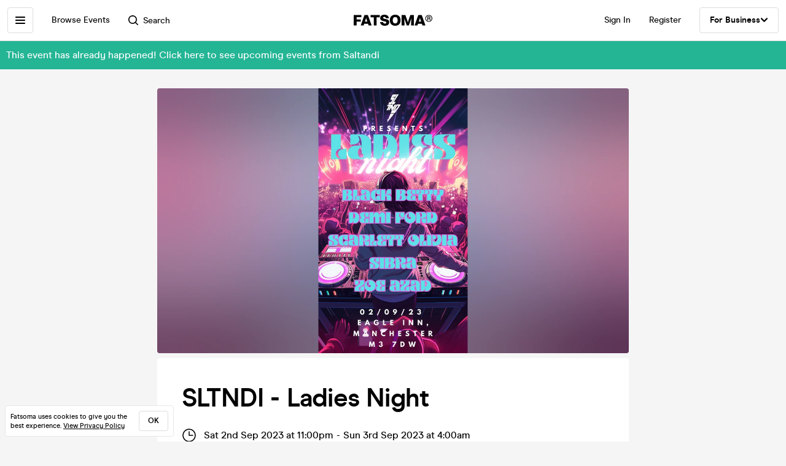

--- FILE ---
content_type: text/html; charset=utf-8
request_url: https://www.fatsoma.com/e/1gafjyr8/sltndi-ladies-night
body_size: 16943
content:
<!DOCTYPE html>
<html lang="en-GB"  lang="en">
  <head>
    <meta charset="utf-8">
    <meta name="viewport" content="width=device-width, initial-scale=1, maximum-scale=1">
    <meta name="facebook-domain-verification" content="mzelo8al1f0clsgvvqh0d4pe59xjlq" />

    	<link rel="preconnect" href="//cdn.rudderlabs.com">
	<link rel="dns-prefetch" href="//cdn.rudderlabs.com">
	<link rel="preconnect" href="//api.rudderlabs.com">
	<link rel="dns-prefetch" href="//api.rudderlabs.com">
	<link rel="preconnect" href="//fatsomamilcqa.dataplane.rudderstack.com">
	<link rel="dns-prefetch" href="//fatsomamilcqa.dataplane.rudderstack.com">
	<link rel="preconnect" href="//www.google-analytics.com">
	<link rel="dns-prefetch" href="//www.google-analytics.com">
	<link rel="preconnect" href="//www.googletagmanager.com">
	<link rel="dns-prefetch" href="//www.googletagmanager.com">
	<link rel="preconnect" href="//cdn-ember.fatsoma.com">
	<link rel="dns-prefetch" href="//cdn-ember.fatsoma.com">
	<link rel="preconnect" href="//fatsoma.imgix.net">
	<link rel="dns-prefetch" href="//fatsoma.imgix.net">
	<link rel="preconnect" href="//api.fatsoma.com">
	<link rel="dns-prefetch" href="//api.fatsoma.com">
    <!-- THEMEABLE_HOOK -->
    <meta name="ember-web-app/config/environment" content="%7B%22modulePrefix%22%3A%22ember-web-app%22%2C%22podModulePrefix%22%3A%22ember-web-app%2Fpods%22%2C%22environment%22%3A%22production%22%2C%22rootURL%22%3A%22%2F%22%2C%22locationType%22%3A%22history%22%2C%22EmberENV%22%3A%7B%22EXTEND_PROTOTYPES%22%3Afalse%2C%22FEATURES%22%3A%7B%7D%2C%22_APPLICATION_TEMPLATE_WRAPPER%22%3Afalse%2C%22_DEFAULT_ASYNC_OBSERVERS%22%3Atrue%2C%22_JQUERY_INTEGRATION%22%3Afalse%2C%22_TEMPLATE_ONLY_GLIMMER_COMPONENTS%22%3Atrue%7D%2C%22LOG_SEARCH_SERVICE%22%3Afalse%2C%22LOG_REP_SERVICE%22%3Afalse%2C%22LOG_ANALYTICS_SERVICE%22%3Afalse%2C%22LOG_HEAD_TAG_LOOKUPS%22%3Afalse%2C%22LOG_METRIC_LOOKUPS%22%3Afalse%2C%22LOG_TITLE_TOKEN_LOOKUPS%22%3Afalse%2C%22LOG_INJECT_SCRIPT_TASK%22%3Afalse%2C%22LOG_FACEBOOK_PIXEL%22%3Afalse%2C%22LOG_QUEUE_TOKEN%22%3Afalse%2C%22LOG_BASKET_SERVICE%22%3Afalse%2C%22IS_CYPRESS%22%3Afalse%2C%22IS_NGROK%22%3Afalse%2C%22APP%22%3A%7B%22host%22%3A%22https%3A%2F%2Fwww.fatsoma.com%22%2C%22cookies%22%3A%7B%22domain%22%3A%22.fatsoma.com%22%2C%22path%22%3A%22%2F%22%2C%22secure%22%3Atrue%2C%22key%22%3A%22_fatsoma_token_production%22%2C%22name%22%3A%22_fatsoma_sid_production%22%2C%22anonymousIdentityName%22%3A%22_fatsoma_anonymous_id_production%22%7D%2C%22perPage%22%3A52%2C%22pastEventCutoffDate%22%3A%222020-02-01T00%3A00%3A00%2B00%3A00%22%2C%22imgix%22%3A%7B%22source%22%3A%22fatsoma.imgix.net%22%7D%2C%22cancelReservationOnReload%22%3Atrue%2C%22refundPeriodInDays%22%3A120%2C%22brandPage%22%3A%7B%22latestEventsLimit%22%3A12%2C%22eventsPerPage%22%3A24%2C%22latestPostsLimit%22%3A5%2C%22postsPerPage%22%3A12%7D%2C%22name%22%3A%22ember-web-app%22%2C%22version%22%3A%220.1.0%2B5fcdd697%22%7D%2C%22WHITE_LABEL_APPS%22%3A%5B%22tixs%22%2C%22thursday%2Fapp%22%2C%22whitelabel%2Fapp%22%2C%22whitelabel%2Fweb%22%5D%2C%22WHITE_LABEL_LAYOUTS_DISABLE_ANALYTICS%22%3A%5B%22tixs%22%2C%22thursday%2Fapp%22%2C%22whitelabel%2Fapp%22%5D%2C%22testEventWidget%22%3A%7B%22url%22%3A%22https%3A%2F%2Ffatsoma.local%2Fe%2Fq01qrsz5%2Ftest-for-event-widget%22%2C%22sdk%22%3A%22https%3A%2F%2Fjs.fatsoma.com%2Ffatsoma.min.js%22%7D%2C%22fastboot%22%3A%7B%22hostWhitelist%22%3A%5B%22www.fatsoma.com%3A8100%22%5D%7D%2C%22emberWebServer%22%3A%7B%22fastboot%22%3A%7B%22enabled%22%3Atrue%7D%2C%22fallbackMetaTags%22%3Afalse%7D%2C%22fatsoma%22%3A%7B%22apiKey%22%3A%22fk_ui_cust_aff50532-bbb5-45ed-9d0a-4ad144814b9f%22%2C%22homepage%22%3A%7B%22categories%22%3A%5B%22club-nights%22%2C%22gigs%22%2C%22fun-things%22%2C%22food-and-drink%22%5D%2C%22occasions%22%3A%5B%22bank-holiday%22%2C%22freshers-week%22%2C%22halloween%22%2C%22bonfire-night%22%5D%7D%7D%2C%22API%22%3A%7B%22host%22%3A%22https%3A%2F%2Fapi.fatsoma.com%22%2C%22namespace%22%3A%22v1%22%2C%22dateFormat%22%3A%22YYYY-MM-DD%22%2C%22dateTimeFormat%22%3A%22YYYY-MM-DDTHH%3Amm%3A00%22%2C%22maxDateRageInDays%22%3A4%7D%2C%22cloudflare%22%3A%7B%22turnstile%22%3A%7B%22sitekey%22%3A%220x4AAAAAABoQnJjOhdWq--w-%22%2C%22size%22%3A%22flexible%22%2C%22theme%22%3A%22light%22%7D%7D%2C%22facebook%22%3A%7B%22appId%22%3A%22205782289588562%22%2C%22scope%22%3A%22email%22%7D%2C%22versionChecker%22%3A%7B%22enabled%22%3Atrue%2C%22ignoreRoutes%22%3A%5B%22checkout%22%5D%7D%2C%22analytics%22%3A%7B%22enabled%22%3Atrue%2C%22rudderstack%22%3A%7B%22writeKey%22%3A%221zrChXxzYmXFP6HnapsITJ440cV%22%7D%7D%2C%22googleMaps%22%3A%7B%22apiKey%22%3A%22AIzaSyAuOzx43AwAM-4HeinPadBspq3XtVPZl80%22%7D%2C%22googleTagManager%22%3A%7B%22enabled%22%3Atrue%2C%22containerId%22%3A%22GTM-TNQ4BG%22%7D%2C%22queueIt%22%3A%7B%22enabled%22%3Afalse%7D%2C%22recaptcha%22%3A%7B%22siteKey%22%3A%226Lee22QUAAAAADOc7lEHvp-lKrZ0UDC0Ny9lgWcW%22%7D%2C%22locationiq%22%3A%7B%22host%22%3A%22https%3A%2F%2Feu1.locationiq.com%22%2C%22key%22%3A%22pk.5d3ef0cea37fb3305fc947726c7dc899%22%7D%2C%22dnsPrefetch%22%3A%5B%22%2F%2Fcdn.rudderlabs.com%22%2C%22%2F%2Fapi.rudderlabs.com%22%2C%22%2F%2Ffatsomamilcqa.dataplane.rudderstack.com%22%2C%22%2F%2Fwww.google-analytics.com%22%2C%22%2F%2Fwww.googletagmanager.com%22%2C%22%2F%2Fcdn-ember.fatsoma.com%22%2C%22%2F%2Ffatsoma.imgix.net%22%2C%22%2F%2Fapi.fatsoma.com%22%5D%2C%22business%22%3A%7B%22host%22%3A%22https%3A%2F%2Fbusiness.fatsoma.com%22%7D%2C%22admin%22%3A%7B%22host%22%3A%22https%3A%2F%2Fadmin.fatsoma.com%22%7D%2C%22rep%22%3A%7B%22host%22%3A%22https%3A%2F%2Freps.fatsoma.com%22%7D%2C%22widgets%22%3A%7B%22host%22%3A%22https%3A%2F%2Fwidgets.fatsoma.com%22%7D%2C%22shortener%22%3A%7B%22enabled%22%3Afalse%2C%22apiHost%22%3A%22https%3A%2F%2Fbusiness.fatsoma.com%22%2C%22host%22%3A%22https%3A%2F%2Ffatso.ma%22%7D%2C%22stripe%22%3A%7B%22sdk%22%3A%22https%3A%2F%2Fjs.stripe.com%2Fv3%2F%22%2C%22apiVersion%22%3A%222022-11-15%22%7D%2C%22klarna%22%3A%7B%22countries%22%3A%5B%7B%22value%22%3A%22GB%22%2C%22label%22%3A%22United%20Kingdom%22%7D%2C%7B%22value%22%3A%22US%22%2C%22label%22%3A%22United%20States%22%7D%2C%7B%22value%22%3A%22CA%22%2C%22label%22%3A%22Canada%22%7D%2C%7B%22value%22%3A%22AU%22%2C%22label%22%3A%22Australia%22%7D%2C%7B%22value%22%3A%22NZ%22%2C%22label%22%3A%22New%20Zealand%20%22%7D%2C%7B%22value%22%3A%22IE%22%2C%22label%22%3A%22Ireland%22%7D%2C%7B%22value%22%3A%22FR%22%2C%22label%22%3A%22France%22%7D%2C%7B%22value%22%3A%22ES%22%2C%22label%22%3A%22Spain%22%7D%2C%7B%22value%22%3A%22DE%22%2C%22label%22%3A%22Germany%22%7D%2C%7B%22value%22%3A%22AT%22%2C%22label%22%3A%22Austria%22%7D%2C%7B%22value%22%3A%22BE%22%2C%22label%22%3A%22Belgium%22%7D%2C%7B%22value%22%3A%22DK%22%2C%22label%22%3A%22Denmark%22%7D%2C%7B%22value%22%3A%22FI%22%2C%22label%22%3A%22Finland%22%7D%2C%7B%22value%22%3A%22IT%22%2C%22label%22%3A%22Italy%22%7D%2C%7B%22value%22%3A%22NL%22%2C%22label%22%3A%22Netherlands%22%7D%2C%7B%22value%22%3A%22NO%22%2C%22label%22%3A%22Norway%22%7D%2C%7B%22value%22%3A%22SE%22%2C%22label%22%3A%22Sweden%22%7D%5D%7D%2C%22themeable%22%3A%7B%22host%22%3A%22https%3A%2F%2Fcustom.fatsoma.com%22%7D%2C%22factoryGuy%22%3A%7B%22enabled%22%3Afalse%7D%2C%22contentSecurityPolicy%22%3A%7B%22font-src%22%3A%22'self'%20data%3A%20*.amazonaws.com%22%2C%22style-src%22%3A%22'self'%20'unsafe-inline'%20*.amazonaws.com%22%7D%2C%22honeybadger%22%3A%7B%22enabled%22%3Atrue%2C%22apiKey%22%3A%221a218855%22%2C%22maxBreadcrumbs%22%3A50%2C%22breadcrumbsEnabled%22%3A%7B%22dom%22%3Afalse%2C%22network%22%3Afalse%2C%22navigation%22%3Afalse%2C%22console%22%3Afalse%7D%7D%7D" />
<!-- EMBER_CLI_FASTBOOT_TITLE --><script glmr="%cursor:0%"></script><!--%+b:7%-->  <meta name="ember-cli-head-start" content><!--%+b:8%--><!--%+b:9%--><!--%+b:10%--><!--%+b:11%--><!--%+b:12%-->  <!--%+b:13%-->  <!--%+b:14%--><!--%+b:15%--><link class="ember-view" href="https://www.fatsoma.com/e/1gafjyr8/sltndi-ladies-night" rel="canonical"><!--%+b:16%--><!--% %--><!--%-b:16%--><!--%-b:15%--><!--%-b:14%-->
<!--%-b:13%-->
<!--%-b:12%--><!--%+b:12%-->  <!--%+b:13%-->  <!--%+b:14%--><!--%+b:15%--><meta class="ember-view" content="fatsoma:event" property="og:type"><!--%+b:16%--><!--% %--><!--%-b:16%--><!--%-b:15%--><!--%-b:14%-->
<!--%-b:13%-->
<!--%-b:12%--><!--%+b:12%-->  <!--%+b:13%-->  <!--%+b:14%--><!--%+b:15%--><meta class="ember-view" content="SLTNDI - Ladies Night at Eagle Inn, Salford on 2nd Sep 2023. Buy tickets in just 2-clicks with our super-fast checkout" name="description"><!--%+b:16%--><!--% %--><!--%-b:16%--><!--%-b:15%--><!--%-b:14%-->
<!--%-b:13%-->
<!--%-b:12%--><!--%+b:12%-->  <!--%+b:13%-->  <!--%+b:14%--><!--%+b:15%--><meta class="ember-view" content="SLTNDI - Ladies Night, Saltandi, SLTNDI - Ladies Night tickets, SLTNDI - Ladies Night at Eagle Inn, SLTNDI - Ladies Night on 2nd Sep 2023, SLTNDI - Ladies Night in Salford" name="keywords"><!--%+b:16%--><!--% %--><!--%-b:16%--><!--%-b:15%--><!--%-b:14%-->
<!--%-b:13%-->
<!--%-b:12%--><!--%+b:12%-->  <!--%+b:13%-->  <!--%+b:14%--><!--%+b:15%--><meta class="ember-view" content="SLTNDI - Ladies Night at Eagle Inn, Salford on 2nd Sep 2023" property="og:title"><!--%+b:16%--><!--% %--><!--%-b:16%--><!--%-b:15%--><!--%-b:14%-->
<!--%-b:13%-->
<!--%-b:12%--><!--%+b:12%-->  <!--%+b:13%-->  <!--%+b:14%--><!--%+b:15%--><meta class="ember-view" content="SLTNDI - Ladies Night at Eagle Inn, Salford on 2nd Sep 2023. Buy tickets in just 2-clicks with our super-fast checkout" property="og:description"><!--%+b:16%--><!--% %--><!--%-b:16%--><!--%-b:15%--><!--%-b:14%-->
<!--%-b:13%-->
<!--%-b:12%--><!--%+b:12%-->  <!--%+b:13%-->  <!--%+b:14%--><!--%+b:15%--><meta class="ember-view" content="https://www.fatsoma.com/e/1gafjyr8/sltndi-ladies-night" property="og:url"><!--%+b:16%--><!--% %--><!--%-b:16%--><!--%-b:15%--><!--%-b:14%-->
<!--%-b:13%-->
<!--%-b:12%--><!--%+b:12%-->  <!--%+b:13%-->  <!--%+b:14%--><!--%+b:15%--><meta class="ember-view" content="summary_large_image" property="twitter:card"><!--%+b:16%--><!--% %--><!--%-b:16%--><!--%-b:15%--><!--%-b:14%-->
<!--%-b:13%-->
<!--%-b:12%--><!--%+b:12%-->  <!--%+b:13%-->  <!--%+b:14%--><!--%+b:15%--><meta class="ember-view" content="SLTNDI - Ladies Night at Eagle Inn, Salford on 2nd Sep 2023" property="twitter:title"><!--%+b:16%--><!--% %--><!--%-b:16%--><!--%-b:15%--><!--%-b:14%-->
<!--%-b:13%-->
<!--%-b:12%--><!--%+b:12%-->  <!--%+b:13%-->  <!--%+b:14%--><!--%+b:15%--><meta class="ember-view" content="SLTNDI - Ladies Night at Eagle Inn, Salford on 2nd Sep 2023. Buy tickets in just 2-clicks with our super-fast checkout" property="twitter:description"><!--%+b:16%--><!--% %--><!--%-b:16%--><!--%-b:15%--><!--%-b:14%-->
<!--%-b:13%-->
<!--%-b:12%--><!--%+b:12%-->  <!--%+b:13%-->  <!--%+b:14%--><!--%+b:15%--><meta class="ember-view" content="https://fatsoma.imgix.net/W1siZiIsInB1YmxpYy8yMDIzLzgvMi8xOC83LzMvMzgyL0NvcHkgb2YgQWRkIGEgbGl0dGxlIGJpdCBvZiBib2R5IHRleHQuanBlZyJdXQ?auto=format%2Ccompress" property="og:image"><!--%+b:16%--><!--% %--><!--%-b:16%--><!--%-b:15%--><!--%-b:14%-->
<!--%-b:13%-->
<!--%-b:12%--><!--%+b:12%-->  <!--%+b:13%-->  <!--%+b:14%--><!--%+b:15%--><meta class="ember-view" content="https://fatsoma.imgix.net/W1siZiIsInB1YmxpYy8yMDIzLzgvMi8xOC83LzMvMzgyL0NvcHkgb2YgQWRkIGEgbGl0dGxlIGJpdCBvZiBib2R5IHRleHQuanBlZyJdXQ?auto=format%2Ccompress" property="twitter:image"><!--%+b:16%--><!--% %--><!--%-b:16%--><!--%-b:15%--><!--%-b:14%-->
<!--%-b:13%-->
<!--%-b:12%--><!--%-b:11%--><!--%-b:10%--><!--%-b:9%-->
<meta name="og:site_name" content="Fatsoma">
<meta name="og:app_id" content="205782289588562">
<!--%-b:8%--><meta name="ember-cli-head-end" content>
<!--%-b:7%--><link rel="preload" as="image" href="https://fatsoma.imgix.net/W1siZiIsInB1YmxpYy8yMDIzLzgvMi8xOC83LzMvMzgyL0NvcHkgb2YgQWRkIGEgbGl0dGxlIGJpdCBvZiBib2R5IHRleHQuanBlZyJdXQ?w=768&amp;h=432&amp;fit=fillmax&amp;fill=blur&amp;auto=format&amp;q=60" imagesrcset="https://fatsoma.imgix.net/W1siZiIsInB1YmxpYy8yMDIzLzgvMi8xOC83LzMvMzgyL0NvcHkgb2YgQWRkIGEgbGl0dGxlIGJpdCBvZiBib2R5IHRleHQuanBlZyJdXQ?w=750&amp;h=421.88&amp;fit=fillmax&amp;fill=blur&amp;auto=format&amp;q=60 375w, https://fatsoma.imgix.net/W1siZiIsInB1YmxpYy8yMDIzLzgvMi8xOC83LzMvMzgyL0NvcHkgb2YgQWRkIGEgbGl0dGxlIGJpdCBvZiBib2R5IHRleHQuanBlZyJdXQ?w=880&amp;h=495&amp;fit=fillmax&amp;fill=blur&amp;auto=format&amp;q=60 440w, https://fatsoma.imgix.net/W1siZiIsInB1YmxpYy8yMDIzLzgvMi8xOC83LzMvMzgyL0NvcHkgb2YgQWRkIGEgbGl0dGxlIGJpdCBvZiBib2R5IHRleHQuanBlZyJdXQ?w=1536&amp;h=864&amp;fit=fillmax&amp;fill=blur&amp;auto=format&amp;q=60 768w" imagesizes="(max-width: 768px) 100vw, 768px"><title>SLTNDI - Ladies Night at Eagle Inn, Salford on 2nd Sep 2023 | Fatsoma</title>

        <link rel="preload" href="https://cdn-ember.fatsoma.com/assets/fonts/fonts-91faf8bf3a0adff618db651ae6295105.css" as="style">
        <link rel="preload" href="https://cdn-ember.fatsoma.com/assets/fonts/modern-era/modernera-medium-webfont-bebbd241d1d5efe1df5924f43adba88b.woff2" as="font" type="font/woff2" crossorigin>
        <link rel="preload" href="https://cdn-ember.fatsoma.com/assets/fonts/modern-era/modernera-bold-webfont-34bb2d73bd8cc7f506fa971c24daa248.woff2" as="font" type="font/woff2" crossorigin>
        <link rel="preload" href="https://cdn-ember.fatsoma.com/assets/fonts/modern-era/modernera-extrabold-webfont-4ec3037d49bbf17480b11ff88d58b464.woff2" as="font" type="font/woff2" crossorigin>
        <link rel="preload" href="https://cdn-ember.fatsoma.com/assets/fonts/switzer/Switzer-Regular-e23161fd661d68acd57b789a9480e91c.woff2" as="font" type="font/woff2" crossorigin>
        <link rel="preload" href="https://cdn-ember.fatsoma.com/assets/fonts/switzer/Switzer-Italic-af648921f177ac9ecdb57d7c1a5c98e4.woff2" as="font" type="font/woff2" crossorigin>
        <link rel="preload" href="https://cdn-ember.fatsoma.com/assets/fonts/switzer/Switzer-Black-94893c2fd2e166588b6337620bd0e904.woff2" as="font" type="font/woff2" crossorigin>
      
<script>window.FATSOMA_VERSION = "0.1.0+5fcdd697";</script>
<!-- Google Tag Manager -->
<script>
if (window.location.href.indexOf('layout=tixs') === -1) {
  (function(w,d,s,l,i){w[l]=w[l]||[];w[l].push({'gtm.start':
  new Date().getTime(),event:'gtm.js'});var f=d.getElementsByTagName(s)[0],
  j=d.createElement(s),dl=l!='dataLayer'?'&l='+l:'';j.async=true;j.src=
  'https://www.googletagmanager.com/gtm.js?id='+i+dl;f.parentNode.insertBefore(j,f);
  })(window,document,'script','dataLayer','GTM-TNQ4BG');
}
</script>
<!-- End Google Tag Manager -->

<script type="text/javascript">
if (window.location.href.indexOf('layout=tixs') === -1) {
  !function(){"use strict";window.RudderSnippetVersion="3.0.60";var e="rudderanalytics";window[e]||(window[e]=[])
  ;var rudderanalytics=window[e];if(Array.isArray(rudderanalytics)){
  if(true===rudderanalytics.snippetExecuted&&window.console&&console.error){
  console.error("RudderStack JavaScript SDK snippet included more than once.")}else{rudderanalytics.snippetExecuted=true,
  window.rudderAnalyticsBuildType="legacy";var sdkBaseUrl="https://cdn.rudderlabs.com";var sdkVersion="v3"
  ;var sdkFileName="rsa.min.js";var scriptLoadingMode="async"
  ;var r=["setDefaultInstanceKey","load","ready","page","track","identify","alias","group","reset","setAnonymousId","startSession","endSession","consent"]
  ;for(var n=0;n<r.length;n++){var t=r[n];rudderanalytics[t]=function(r){return function(){var n
  ;Array.isArray(window[e])?rudderanalytics.push([r].concat(Array.prototype.slice.call(arguments))):null===(n=window[e][r])||void 0===n||n.apply(window[e],arguments)
  }}(t)}try{
  new Function('class Test{field=()=>{};test({prop=[]}={}){return prop?(prop?.property??[...prop]):import("");}}'),
  window.rudderAnalyticsBuildType="modern"}catch(i){}var d=document.head||document.getElementsByTagName("head")[0]
  ;var o=document.body||document.getElementsByTagName("body")[0];window.rudderAnalyticsAddScript=function(e,r,n){
  var t=document.createElement("script");t.src=e,t.setAttribute("data-loader","RS_JS_SDK"),r&&n&&t.setAttribute(r,n),
  "async"===scriptLoadingMode?t.async=true:"defer"===scriptLoadingMode&&(t.defer=true),
  d?d.insertBefore(t,d.firstChild):o.insertBefore(t,o.firstChild)},window.rudderAnalyticsMount=function(){!function(){
  if("undefined"==typeof globalThis){var e;var r=function getGlobal(){
  return"undefined"!=typeof self?self:"undefined"!=typeof window?window:null}();r&&Object.defineProperty(r,"globalThis",{
  value:r,configurable:true})}
  }(),window.rudderAnalyticsAddScript("".concat(sdkBaseUrl,"/").concat(sdkVersion,"/").concat(window.rudderAnalyticsBuildType,"/").concat(sdkFileName),"data-rsa-write-key","1zrChXxzYmXFP6HnapsITJ440cV")
  },
  "undefined"==typeof Promise||"undefined"==typeof globalThis?window.rudderAnalyticsAddScript("https://polyfill-fastly.io/v3/polyfill.min.js?version=3.111.0&features=Symbol%2CPromise&callback=rudderAnalyticsMount"):window.rudderAnalyticsMount()
  ;var loadOptions={};rudderanalytics.load("1zrChXxzYmXFP6HnapsITJ440cV","https://fatsomamilcqa.dataplane.rudderstack.com",loadOptions)}}}();
}
</script>


    <link rel="icon" type="image/png" sizes="32x32" href="https://cdn-ember.fatsoma.com/assets/favicon/favicon-32x32-868be184d6d2d4d529842a114ec936bc.png">
    <link rel="icon" type="image/png" sizes="16x16" href="https://cdn-ember.fatsoma.com/assets/favicon/favicon-16x16-ae589316c25f0edc61963279555b1d78.png">
    <link rel="icon" href="https://cdn-ember.fatsoma.com/assets/favicon/favicon-c573d3555620ee2cb9eb64ed44affa53.ico" type="image/ico">

    <link rel="apple-touch-icon" href="https://cdn-ember.fatsoma.com/assets/favicon/apple-touch-icon-40b0f65102a773214b8da01fe6a917c1.png" />
    <link rel="apple-touch-icon" sizes="57x57" href="https://cdn-ember.fatsoma.com/assets/favicon/apple-touch-icon-57x57-40b0f65102a773214b8da01fe6a917c1.png" />
    <link rel="apple-touch-icon" sizes="72x72" href="https://cdn-ember.fatsoma.com/assets/favicon/apple-touch-icon-72x72-5727c47186bb5a0398ec729808ffc77f.png" />
    <link rel="apple-touch-icon" sizes="76x76" href="https://cdn-ember.fatsoma.com/assets/favicon/apple-touch-icon-76x76-b61b1e2b4d0be38236906bec2c235cdd.png" />
    <link rel="apple-touch-icon" sizes="114x114" href="https://cdn-ember.fatsoma.com/assets/favicon/apple-touch-icon-114x114-955651099a80b175e72d496aea902a16.png" />
    <link rel="apple-touch-icon" sizes="120x120" href="https://cdn-ember.fatsoma.com/assets/favicon/apple-touch-icon-120x120-006580fe31ffb35e3ab60e74c00db366.png" />
    <link rel="apple-touch-icon" sizes="144x144" href="https://cdn-ember.fatsoma.com/assets/favicon/apple-touch-icon-144x144-a73c379a17eb987bf054f9180832def5.png" />
    <link rel="apple-touch-icon" sizes="152x152" href="https://cdn-ember.fatsoma.com/assets/favicon/apple-touch-icon-152x152-6cb08a6c8f810ca638b21e1f825f9498.png" />
    <link rel="apple-touch-icon" sizes="180x180" href="https://cdn-ember.fatsoma.com/assets/favicon/apple-touch-icon-180x180-6b719e805d760ed401c715b364cce850.png" />

    <link rel="preload" href="https://cdn-ember.fatsoma.com/assets/vendor-cd719aa1a6e1af1d102838988680946e.css" as="style">
    <link rel="preload" href="https://cdn-ember.fatsoma.com/assets/ember-web-app-59a4e77b215a4aa448399b6945bf666a.css" as="style">
    <link rel="preload" href="https://cdn-ember.fatsoma.com/assets/vendor-a6c91717d21bfd8d39de755e0b10b1e7.js" as="script">
    <link rel="preload" href="https://cdn-ember.fatsoma.com/assets/ember-web-app-75c00841105bc4b9318a60f97a9d3d82.js" as="script">

    <link rel="stylesheet" href="https://cdn-ember.fatsoma.com/assets/fonts/fonts-91faf8bf3a0adff618db651ae6295105.css">
    <link rel="stylesheet" href="https://cdn-ember.fatsoma.com/assets/vendor-cd719aa1a6e1af1d102838988680946e.css">
    <link rel="stylesheet" href="https://cdn-ember.fatsoma.com/assets/ember-web-app-59a4e77b215a4aa448399b6945bf666a.css">

    
  </head>
  <body class="application event">
    <script type="x/boundary" id="fastboot-body-start"></script><!--%+b:0%--><!--%+b:1%--><!--%+b:2%--><!--%+b:3%--><!--%+b:4%--><!--%+b:5%--><!--% %--><!--%-b:5%-->

<!--%+b:5%--><!--%+b:6%--><!----><!--%-b:6%--><!--%-b:5%-->
<!--%+b:5%--><!----><!--%-b:5%-->

<!--%+b:5%--><!--%+b:6%--><!--%+b:7%--><!--%+b:8%-->  <!--%+b:9%--><!--%+b:10%--><!--% %--><!--%-b:10%-->

<!--%+b:10%--><!--%+b:11%--><!--%+b:12%--><div class="_wrapper_1r82zi">
  <!--%+b:13%--><!--%+b:14%--><nav class=" _sidebar_1cv4c6 _sidebar_1uxnst" data-sidebar="ember1793619">
  <div class="_header_1cv4c6">
    <!--%+b:15%--><svg class="_f-logo_1bb22y" version="1.1" viewbox="0 0 313 44" xmlns="http://www.w3.org/2000/svg" xmlns:xlink="http://www.w3.org/1999/xlink" width="128px" height="18px">
  <title>Fatsoma</title>

  <path d="M299.111 1.13C291.021 1.13 285.221 6.84 285.221 14.65C285.221 22.46 291.021 28.23 299.111 28.23C307.201 28.23 313.001 22.4 313.001 14.59C313.001 6.78 307.141 1.13 299.111 1.13V1.13ZM299.111 25.95C292.601 25.95 287.861 21.17 287.861 14.64C287.861 8.11 292.611 3.39001 299.111 3.39001C305.611 3.39001 310.361 8.23 310.361 14.58C310.361 20.93 305.551 25.94 299.111 25.94V25.95Z"></path>
  <path d="M303.331 14.94C304.681 14.24 305.441 13.02 305.441 11.27C305.441 8.35999 303.211 6.48999 299.641 6.48999H293.311V22.34H296.531V16.05H299.171C300.871 16.05 301.571 16.4 301.981 18.21L302.861 22.35H306.141L304.911 17.51C304.621 16.29 304.151 15.47 303.331 14.95V14.94ZM299.401 13.89H296.531V8.93999H299.461C301.281 8.93999 302.391 9.92999 302.391 11.45C302.391 12.97 301.281 13.9 299.401 13.9V13.89Z"></path>
  <path d="M257.389 1.10999L242.369 42.9H253.739L256.149 35.77H271.419L273.829 42.9H285.879L270.859 1.10999H257.379H257.389ZM259.059 27.29L262.519 17.15L263.819 12.3L265.119 17.15L268.579 27.29H259.059Z"></path>
  <path d="M217.619 23.91L215.699 30.97L213.719 23.91L205.749 1.10999H191.029V42.89H202.349L201.669 13.83L204.759 24.34L211.369 42.89H219.529L226.079 24.52L229.299 13.7L228.619 42.89H239.929V1.10999H225.589L217.619 23.91Z"></path>
  <path d="M165.28 0C152.05 0 143.83 8.48 143.83 22.06C143.83 35.64 152.05 44 165.28 44C178.51 44 186.73 35.58 186.73 22.06C186.73 8.54 178.51 0 165.28 0ZM165.28 34.84C159.04 34.84 155.39 30.05 155.39 22.06C155.39 14.07 159.04 9.15 165.28 9.15C171.52 9.15 175.17 14 175.17 22.06C175.17 30.12 171.58 34.84 165.28 34.84V34.84Z"></path>
  <path d="M125.941 16.97C121.141 16.05 117.081 15.26 117.081 11.98C117.081 9.95 119.001 8.66 121.841 8.66C125.491 8.66 127.591 10.44 128.271 14.13H140.321C139.081 4.24 131.231 0 122.331 0C111.571 0 105.521 5.78 105.521 13.15C105.521 22.7 113.851 24.51 120.781 26.02C125.721 27.09 129.941 28.01 129.941 31.47C129.941 33.87 127.961 35.34 124.131 35.34C120.301 35.34 117.451 33.25 116.841 29.44H104.971C106.331 39.27 113.811 44 124.011 44C134.211 44 141.501 38.84 141.501 30.05C141.501 19.96 132.931 18.31 125.941 16.97V16.97Z"></path>
  <path d="M67.2598 10.2H79.8698V42.89H91.1198V10.2H103.73V1.10999H67.2598V10.2Z"></path>
  <path d="M42.9907 1.10999L27.9707 42.9H39.3407L41.7507 35.77H57.0207L59.4307 42.9H71.4807L56.4607 1.10999H42.9807H42.9907ZM44.6607 27.29L48.1207 17.15L49.4207 12.3L50.7207 17.15L54.1807 27.29H44.6607V27.29Z"></path>
  <path d="M28.25 18.87H11.31V9.95999H30.72V1.10999H0V42.89H11.31V27.65H28.25V18.87Z"></path>
</svg>
<!--%-b:15%-->
    <!--%+b:15%--><a href="javascript:void(0)" class="_close_1cv4c6" data-test-action="true" data-action="true">
<!--%+b:16%-->    <!--%|%-->
      <svg class="_close-img_1cv4c6" width="16" height="16" viewbox="0 0 14 14" fill="none" xmlns="http://www.w3.org/2000/svg">
        <g clip-path="url(#clip0_714_1872)">
          <path d="M12.9459 13.9973C12.6725 13.9973 12.4097 13.8922 12.1994 13.6924L6.99474 8.48778L1.8006 13.6924C1.39054 14.1025 0.728129 14.1025 0.318059 13.6924C-0.0920015 13.2823 -0.0920015 12.6199 0.318059 12.2099L5.5122 7.00525L0.307549 1.8006C-0.102516 1.39054 -0.102516 0.717609 0.307549 0.30755C0.717609 -0.102517 1.39054 -0.102517 1.8006 0.30755L7.00526 5.51219L12.2099 0.30755C12.6199 -0.102517 13.2824 -0.102517 13.6924 0.30755C14.1025 0.717609 14.1025 1.38002 13.6924 1.79009L8.4878 6.99473L13.6924 12.1994C14.1025 12.6094 14.1025 13.2718 13.6924 13.6819C13.4821 13.8922 13.2193 13.9868 12.9459 13.9868V13.9973Z" fill="currentColor"></path>
        </g>
        <defs>
          <clippath id="clip0_714_1872">
            <rect width="14" height="14" fill="currentColor"></rect>
          </clippath>
        </defs>
      </svg>
    <!--%|%-->
<!--%-b:16%--></a>
<!--%-b:15%-->
  </div>

  <!--%|%-->
  <div class="Mb-18">
    <!--%+b:15%--><!--%+b:16%--><!--%+b:17%--><!--%+b:18%-->  <!--%+b:19%--><a id="ember1793620" class="ember-view _link-to_1cv4c6" data-test-link="discover" href="/discover">
      <!--%+b:20%-->All Events<!--%-b:20%-->
    </a><!--%-b:19%-->
<!--%-b:18%--><!--%-b:17%--><!--%-b:16%--><!--%-b:15%-->

    <!--%+b:15%--><!--%+b:16%--><input id="ember1793621" class="ember-text-field ember-view _search-input_1uxnst" placeholder="Browse by location" type="text"><!--%-b:16%-->
<!--%-b:15%-->
  </div>

  <!--%+b:15%--><!--%+b:16%--><div class="_section_1cv4c6" data-test-section="true">
  <!--%|%-->
    <!--%+b:17%--><!--%+b:18%--><span class="_title_1cv4c6" data-test-title="true">
  <!--%+b:19%-->Categories<!--%-b:19%-->
</span>
<!--%-b:18%--><!--%-b:17%-->
<!--%+b:17%-->      <a id="ember1793637" class="ember-view _link-to_1cv4c6" href="/discover?category-id=b5e903ca-1c7f-4ab6-868a-a4f5cdc106c2">
        Club Nights
      </a>
      <a id="ember1793638" class="ember-view _link-to_1cv4c6" href="/discover?category-id=1b24e0f9-325f-4ecc-a95c-d3a9ba767da8">
        Gigs
      </a>
      <a id="ember1793639" class="ember-view _link-to_1cv4c6" href="/discover?category-id=7c250c41-1695-4faa-b5e0-a87f0a734ece">
        Fun Things
      </a>
      <a id="ember1793640" class="ember-view _link-to_1cv4c6" href="/discover?category-id=f35b22c2-8aef-40ef-9ef3-4810a7bc51b8">
        Food &amp; Drink
      </a>
      <a id="ember1793641" class="ember-view _link-to_1cv4c6" href="/discover?category-id=e3be03b2-3d72-4123-b7da-cf0909d917cc">
        Festivals
      </a>
      <a id="ember1793642" class="ember-view _link-to_1cv4c6" href="/discover?category-id=e16a039b-da46-45b8-b34b-73dc52943359">
        Business &amp; Conferences
      </a>
      <a id="ember1793643" class="ember-view _link-to_1cv4c6" href="/discover?category-id=292067f6-677e-4af9-9196-1211e04d3039">
        Dating
      </a>
      <a id="ember1793644" class="ember-view _link-to_1cv4c6" href="/discover?category-id=732a5bc0-c494-4e3c-9479-f5703da01dc8">
        Comedy
      </a>
      <a id="ember1793645" class="ember-view _link-to_1cv4c6" href="/discover?category-id=5d6b67a3-8b83-4f1c-86e4-6ef751321c75">
        Arts &amp; Performance
      </a>
      <a id="ember1793646" class="ember-view _link-to_1cv4c6" href="/discover?category-id=f50e05d7-7cb8-4a86-ac58-d967d249ccea">
        Classes
      </a>
      <a id="ember1793647" class="ember-view _link-to_1cv4c6" href="/discover?category-id=bcd84c45-a1cb-4658-b3f4-601fda4a1c6a">
        Sports &amp; Fitness
      </a>
<!--%-b:17%-->  <!--%|%-->
</div>
<!--%-b:16%--><!--%-b:15%-->

  <!--%+b:15%--><!--%+b:16%--><div class="_section_1cv4c6" data-test-section="true">
  <!--%|%-->
    <!--%+b:17%--><!--%+b:18%--><span class="_title_1cv4c6" data-test-title="true">
  <!--%+b:19%-->For Business<!--%-b:19%-->
</span>
<!--%-b:18%--><!--%-b:17%-->
    <a class="_link-to_1cv4c6 _business-link_1uxnst" href="https://ticketing.fatsoma.com" target="_blank" rel="noreferrer noopener">
      <!--%+b:17%-->Ticketing and Event Marketing<!--%-b:17%-->
      <p class="_description_1uxnst"><!--%+b:17%-->Our all-in-one ticketing and event marketing system. Trusted by over 40,000 event organisers and venues like you.<!--%-b:17%--></p>
    </a>
    <a class="_business-item-button_1uxnst" href="https://business.fatsoma.com">
      <!--%+b:17%-->Sign in to Dashboard<!--%-b:17%-->
    </a>
    <a class="_link-to_1cv4c6 _business-link_1uxnst" href="https://madebysoma.co" target="_blank" rel="noreferrer noopener">
      <!--%+b:17%-->Made by SOMA<!--%-b:17%-->
      <p class="_description_1uxnst"><!--%+b:17%-->Transform your events business with a conversion-optimised website, bespoke app, and paid ad strategies that perform.<!--%-b:17%--></p>
    </a>
  <!--%|%-->
</div>
<!--%-b:16%--><!--%-b:15%-->

  <!--%+b:15%--><!--%+b:16%--><div class="_section_1cv4c6" data-test-section="true">
  <!--%|%-->
    <!--%+b:17%--><!--%+b:18%--><span class="_title_1cv4c6" data-test-title="true">
  <!--%+b:19%-->Reps<!--%-b:19%-->
</span>
<!--%-b:18%--><!--%-b:17%-->
    <a href="https://business.fatsoma.com/reps" target="_blank" rel="noreferrer noopener" class="_link-to_1cv4c6">
      <!--%+b:17%-->Rep Dashboard<!--%-b:17%-->
    </a>
  <!--%|%-->
</div>
<!--%-b:16%--><!--%-b:15%-->

  <!--%+b:15%--><!--%+b:16%--><div class="_section_1cv4c6" data-test-section="true">
  <!--%|%-->
    <!--%+b:17%--><!--%+b:18%--><span class="_title_1cv4c6" data-test-title="true">
  <!--%+b:19%-->Account<!--%-b:19%-->
</span>
<!--%-b:18%--><!--%-b:17%-->
<!--%+b:17%-->      <!--%+b:18%--><!--%+b:19%--><!--%+b:20%--><!--%+b:21%-->  <!--%+b:22%--><a id="ember1793622" class="ember-view _link-to_1cv4c6" rel="nofollow" data-test-link="sign-in" href="/sign-in">
        <!--%+b:23%-->Sign In<!--%-b:23%-->
      </a><!--%-b:22%-->
<!--%-b:21%--><!--%-b:20%--><!--%-b:19%--><!--%-b:18%-->
      <!--%+b:18%--><!--%+b:19%--><!--%+b:20%--><!--%+b:21%-->  <!--%+b:22%--><a id="ember1793623" class="ember-view _link-to_1cv4c6" rel="nofollow" data-test-link="register" href="/register">
        <!--%+b:23%-->Register<!--%-b:23%-->
      </a><!--%-b:22%-->
<!--%-b:21%--><!--%-b:20%--><!--%-b:19%--><!--%-b:18%-->
<!--%-b:17%-->  <!--%|%-->
</div>
<!--%-b:16%--><!--%-b:15%-->
<!--%|%-->
</nav>
<!--%-b:14%-->

<div class=" _header_1uxnst">
  <div class="_container_1uxnst">
    <!--%+b:14%--><nav class="_topbar_1in15e">
  <!--%|%-->
      <!--%+b:15%--><!--%+b:16%--><!--%+b:17%-->  <div data-test-html-tag="true" class="_header-left_1uxnst">
    <!--%|%-->
        <!--%+b:18%--><!--%+b:19%--><a href="javascript:void(0)" class="_link-to_1in15e _menu_1uxnst _icon-button_1uxnst" data-test-action="true" data-action="true">
<!--%+b:20%-->    <!--%|%-->
          <svg width="16" height="12" viewbox="0 0 16 12" fill="none" xmlns="http://www.w3.org/2000/svg">
            <path fill-rule="evenodd" clip-rule="evenodd" d="M1 0C0.447715 0 0 0.447715 0 1C0 1.55228 0.447715 2 1 2H15C15.5523 2 16 1.55228 16 1C16 0.447715 15.5523 0 15 0H1ZM0 6C0 5.44772 0.447715 5 1 5H15C15.5523 5 16 5.44772 16 6C16 6.55228 15.5523 7 15 7H1C0.447715 7 0 6.55228 0 6ZM0 11C0 10.4477 0.447715 10 1 10H15C15.5523 10 16 10.4477 16 11C16 11.5523 15.5523 12 15 12H1C0.447715 12 0 11.5523 0 11Z" fill="currentColor"></path>
          </svg>
        <!--%|%-->
<!--%-b:20%--></a>
<!--%-b:19%--><!--%-b:18%-->

        <div class="_menu-items-left_1uxnst">
          <!--%+b:18%--><!--%+b:19%--><!--%+b:20%--><!--%+b:21%-->  <!--%+b:22%--><a id="ember1793624" class="ember-view _link-to_1in15e Do _link_1uxnst" data-test-link="discover" href="/discover">
            <!--%+b:23%-->Browse Events<!--%-b:23%-->
          </a><!--%-b:22%-->
<!--%-b:21%--><!--%-b:20%--><!--%-b:19%--><!--%-b:18%-->
          <!--%+b:18%--><!--%+b:19%--><!--%+b:20%--><!--%+b:21%-->  <!--%+b:22%--><a id="ember1793625" class="ember-view _link-to_1in15e Do _search_1uxnst" data-test-link="search" href="/search">
            <!--%+b:23%--><!--%+b:24%--><!--%+b:25%-->  <div data-test-html-tag="true" class="_search-icon-inline_1uxnst">
    <!--%|%-->
              <!--%+b:26%--><svg class="_search_1403t1" version="1.1" width="16px" height="16px" fill="none" xmlns="http://www.w3.org/2000/svg" xmlns:xlink="http://www.w3.org/1999/xlink" viewbox="0 0 16 16">
  <path fill-rule="evenodd" clip-rule="evenodd" d="M6.97271 1.61798C4.01537 1.61798 1.61798 4.01537 1.61798 6.97271C1.61798 9.93005 4.01537 12.3274 6.97271 12.3274C8.45416 12.3274 9.79382 11.7269 10.7641 10.754C11.7311 9.78454 12.3274 8.44905 12.3274 6.97271C12.3274 4.01537 9.93005 1.61798 6.97271 1.61798ZM0 6.97271C0 3.12179 3.12179 0 6.97271 0C10.8236 0 13.9454 3.12179 13.9454 6.97271C13.9454 8.60379 13.3846 10.105 12.4465 11.2924L15.7639 14.6198C16.0794 14.9362 16.0786 15.4485 15.7622 15.7639C15.4458 16.0794 14.9336 16.0786 14.6181 15.7622L11.3036 12.4377C10.1144 13.3811 8.6089 13.9454 6.97271 13.9454C3.12179 13.9454 0 10.8236 0 6.97271Z" fill="currentColor"></path>
</svg>
<!--%-b:26%-->
            <!--%|%-->
  </div>
<!--%-b:25%--><!--%-b:24%--><!--%-b:23%-->
            <!--%+b:23%-->Search<!--%-b:23%-->
          </a><!--%-b:22%-->
<!--%-b:21%--><!--%-b:20%--><!--%-b:19%--><!--%-b:18%-->
        </div>
      <!--%|%-->
  </div>
<!--%-b:17%--><!--%-b:16%--><!--%-b:15%-->

      <!--%+b:15%--><!--%+b:16%--><!--%+b:17%-->  <div data-test-html-tag="true">
    <!--%|%-->
        <!--%+b:18%--><!--%+b:19%--><!--%+b:20%--><!--%+b:21%-->  <!--%+b:22%--><a id="ember1793626" class="ember-view _link-to_1in15e _logo-link_1uxnst" data-test-link="root" href="/">
          <!--%+b:23%--><svg class="_f-logo_1bb22y _logo_1uxnst" version="1.1" viewbox="0 0 313 44" xmlns="http://www.w3.org/2000/svg" xmlns:xlink="http://www.w3.org/1999/xlink" width="128px" height="18px">
  <title>Fatsoma</title>

  <path d="M299.111 1.13C291.021 1.13 285.221 6.84 285.221 14.65C285.221 22.46 291.021 28.23 299.111 28.23C307.201 28.23 313.001 22.4 313.001 14.59C313.001 6.78 307.141 1.13 299.111 1.13V1.13ZM299.111 25.95C292.601 25.95 287.861 21.17 287.861 14.64C287.861 8.11 292.611 3.39001 299.111 3.39001C305.611 3.39001 310.361 8.23 310.361 14.58C310.361 20.93 305.551 25.94 299.111 25.94V25.95Z"></path>
  <path d="M303.331 14.94C304.681 14.24 305.441 13.02 305.441 11.27C305.441 8.35999 303.211 6.48999 299.641 6.48999H293.311V22.34H296.531V16.05H299.171C300.871 16.05 301.571 16.4 301.981 18.21L302.861 22.35H306.141L304.911 17.51C304.621 16.29 304.151 15.47 303.331 14.95V14.94ZM299.401 13.89H296.531V8.93999H299.461C301.281 8.93999 302.391 9.92999 302.391 11.45C302.391 12.97 301.281 13.9 299.401 13.9V13.89Z"></path>
  <path d="M257.389 1.10999L242.369 42.9H253.739L256.149 35.77H271.419L273.829 42.9H285.879L270.859 1.10999H257.379H257.389ZM259.059 27.29L262.519 17.15L263.819 12.3L265.119 17.15L268.579 27.29H259.059Z"></path>
  <path d="M217.619 23.91L215.699 30.97L213.719 23.91L205.749 1.10999H191.029V42.89H202.349L201.669 13.83L204.759 24.34L211.369 42.89H219.529L226.079 24.52L229.299 13.7L228.619 42.89H239.929V1.10999H225.589L217.619 23.91Z"></path>
  <path d="M165.28 0C152.05 0 143.83 8.48 143.83 22.06C143.83 35.64 152.05 44 165.28 44C178.51 44 186.73 35.58 186.73 22.06C186.73 8.54 178.51 0 165.28 0ZM165.28 34.84C159.04 34.84 155.39 30.05 155.39 22.06C155.39 14.07 159.04 9.15 165.28 9.15C171.52 9.15 175.17 14 175.17 22.06C175.17 30.12 171.58 34.84 165.28 34.84V34.84Z"></path>
  <path d="M125.941 16.97C121.141 16.05 117.081 15.26 117.081 11.98C117.081 9.95 119.001 8.66 121.841 8.66C125.491 8.66 127.591 10.44 128.271 14.13H140.321C139.081 4.24 131.231 0 122.331 0C111.571 0 105.521 5.78 105.521 13.15C105.521 22.7 113.851 24.51 120.781 26.02C125.721 27.09 129.941 28.01 129.941 31.47C129.941 33.87 127.961 35.34 124.131 35.34C120.301 35.34 117.451 33.25 116.841 29.44H104.971C106.331 39.27 113.811 44 124.011 44C134.211 44 141.501 38.84 141.501 30.05C141.501 19.96 132.931 18.31 125.941 16.97V16.97Z"></path>
  <path d="M67.2598 10.2H79.8698V42.89H91.1198V10.2H103.73V1.10999H67.2598V10.2Z"></path>
  <path d="M42.9907 1.10999L27.9707 42.9H39.3407L41.7507 35.77H57.0207L59.4307 42.9H71.4807L56.4607 1.10999H42.9807H42.9907ZM44.6607 27.29L48.1207 17.15L49.4207 12.3L50.7207 17.15L54.1807 27.29H44.6607V27.29Z"></path>
  <path d="M28.25 18.87H11.31V9.95999H30.72V1.10999H0V42.89H11.31V27.65H28.25V18.87Z"></path>
</svg>
<!--%-b:23%-->
        </a><!--%-b:22%-->
<!--%-b:21%--><!--%-b:20%--><!--%-b:19%--><!--%-b:18%-->
      <!--%|%-->
  </div>
<!--%-b:17%--><!--%-b:16%--><!--%-b:15%-->

      <!--%+b:15%--><!--%+b:16%--><!--%+b:17%-->  <div data-test-html-tag="true" class="_header-right_1uxnst">
    <!--%|%-->
        <div class="_menu-items-right_1uxnst">
<!--%+b:18%-->            <!--%+b:19%--><!--%+b:20%--><!--%+b:21%--><!--%+b:22%-->  <!--%+b:23%--><a id="ember1793627" class="ember-view _link-to_1in15e Do _link_1uxnst" rel="nofollow" data-test-link="sign-in" href="/sign-in">
              <!--%+b:24%-->Sign In<!--%-b:24%-->
            </a><!--%-b:23%-->
<!--%-b:22%--><!--%-b:21%--><!--%-b:20%--><!--%-b:19%-->
            <!--%+b:19%--><!--%+b:20%--><!--%+b:21%--><!--%+b:22%-->  <!--%+b:23%--><a id="ember1793628" class="ember-view _link-to_1in15e Do _link_1uxnst" rel="nofollow" data-test-link="register" href="/register">
              <!--%+b:24%-->Register<!--%-b:24%-->
            </a><!--%-b:23%-->
<!--%-b:22%--><!--%-b:21%--><!--%-b:20%--><!--%-b:19%-->
<!--%-b:18%-->        </div>
        <!--%+b:18%--><!--%+b:19%--><!--%+b:20%--><!--%+b:21%-->  <!--%+b:22%--><a id="ember1793629" class="ember-view _link-to_1in15e _search-mobile_1uxnst" data-test-link="search" href="/search">
          <!--%+b:23%--><!--%+b:24%--><!--%+b:25%-->  <div data-test-html-tag="true" class="_icon-button_1uxnst _link_1uxnst">
    <!--%|%-->
            <!--%+b:26%--><svg class="_search_1403t1" version="1.1" width="16px" height="16px" fill="none" xmlns="http://www.w3.org/2000/svg" xmlns:xlink="http://www.w3.org/1999/xlink" viewbox="0 0 16 16">
  <path fill-rule="evenodd" clip-rule="evenodd" d="M6.97271 1.61798C4.01537 1.61798 1.61798 4.01537 1.61798 6.97271C1.61798 9.93005 4.01537 12.3274 6.97271 12.3274C8.45416 12.3274 9.79382 11.7269 10.7641 10.754C11.7311 9.78454 12.3274 8.44905 12.3274 6.97271C12.3274 4.01537 9.93005 1.61798 6.97271 1.61798ZM0 6.97271C0 3.12179 3.12179 0 6.97271 0C10.8236 0 13.9454 3.12179 13.9454 6.97271C13.9454 8.60379 13.3846 10.105 12.4465 11.2924L15.7639 14.6198C16.0794 14.9362 16.0786 15.4485 15.7622 15.7639C15.4458 16.0794 14.9336 16.0786 14.6181 15.7622L11.3036 12.4377C10.1144 13.3811 8.6089 13.9454 6.97271 13.9454C3.12179 13.9454 0 10.8236 0 6.97271Z" fill="currentColor"></path>
</svg>
<!--%-b:26%-->
          <!--%|%-->
  </div>
<!--%-b:25%--><!--%-b:24%--><!--%-b:23%-->
        </a><!--%-b:22%-->
<!--%-b:21%--><!--%-b:20%--><!--%-b:19%--><!--%-b:18%-->

        <div class="_business-dropdown_1uxnst">
          <button class="_button_1uxnst" type="button">
            <!--%+b:18%-->For Business<!--%-b:18%-->
            <!--%+b:18%--><div class="_arrow_1f6wt9">
<!--%|%-->  <svg version="1.1" width="13px" height="9px" xmlns="http://www.w3.org/2000/svg" xmlns:xlink="http://www.w3.org/1999/xlink" x="0px" y="0px" viewbox="0 0 146 100" style="enable-background:new 0 0 146 100;" xml:space="preserve">
    <g>
      <path d="M73.3,87.8c-3.2,0-6.4-1.2-8.9-3.7L14.3,34c-4.9-4.9-4.9-12.8,0-17.7c4.9-4.9,12.8-4.9,17.7,0l41.2,41.2L114,15.9c4.9-4.9,12.8-4.9,17.7,0c4.9,4.9,4.9,12.8,0,17.7L82.2,84.1C79.7,86.6,76.5,87.8,73.3,87.8z"></path>
    </g>
  </svg>
</div>
<!--%-b:18%-->
          </button>

          <div class="_business-dropdown-content_1uxnst">
            <div class="_business-item_1uxnst">
              <div class="_business-item-image_1uxnst">
                <img class="_business-item-img_1uxnst" src="https://cdn-ember.fatsoma.com/assets/components/header/for-business-ticketing-09545bbf8ed91091a0e9221aa3cf6085.jpg" alt="Ticketing and Event Marketing">
              </div>

              <div class>
                <a class="_business-item-link_1uxnst" href="https://ticketing.fatsoma.com">
                  <div class="_business-item-title_1uxnst">
                    <!--%+b:18%-->Ticketing and Event Marketing<!--%-b:18%-->
                  <svg class="_business-item-arrow_1uxnst" width="7" height="11" viewbox="0 0 7 11" fill="none" xmlns="http://www.w3.org/2000/svg">
                    <path fill-rule="evenodd" clip-rule="evenodd" d="M0.337815 10.2071C-0.0527092 9.81658 -0.0527092 9.18342 0.337815 8.79289L3.63071 5.5L0.337815 2.20711C-0.0527091 1.81658 -0.0527091 1.18342 0.337815 0.792893C0.728339 0.402369 1.3615 0.402369 1.75203 0.792893L5.75203 4.79289C6.14255 5.18342 6.14255 5.81658 5.75203 6.20711L1.75203 10.2071C1.3615 10.5976 0.728339 10.5976 0.337815 10.2071Z" fill="white"></path>
                  </svg>
                  </div>
                  <p class="_business-item-description_1uxnst">
                    <!--%+b:18%-->Our all-in-one ticketing and event marketing system. Trusted by over 40,000 event organisers and venues like you.<!--%-b:18%-->
                  </p>
                </a>
                <a class="_business-item-button_1uxnst" href="https://business.fatsoma.com">
                  <!--%+b:18%-->Sign in to Dashboard<!--%-b:18%-->
                </a>
              </div>
            </div>

            <a class="_business-item_1uxnst" href="https://madebysoma.co">
              <div class="_business-item-image_1uxnst">
                <img class="_business-item-img_1uxnst" src="https://cdn-ember.fatsoma.com/assets/components/header/for-business-soma-ae0a9f248d93e4c97f7adbc64dd8345e.jpg" alt="Made by SOMA">
              </div>

              <div class>
                <div class="_business-item-title_1uxnst">
                  <!--%+b:18%-->Made by SOMA<!--%-b:18%-->
                  <svg class="_business-item-arrow_1uxnst" width="7" height="11" viewbox="0 0 7 11" fill="none" xmlns="http://www.w3.org/2000/svg">
                    <path fill-rule="evenodd" clip-rule="evenodd" d="M0.337815 10.2071C-0.0527092 9.81658 -0.0527092 9.18342 0.337815 8.79289L3.63071 5.5L0.337815 2.20711C-0.0527091 1.81658 -0.0527091 1.18342 0.337815 0.792893C0.728339 0.402369 1.3615 0.402369 1.75203 0.792893L5.75203 4.79289C6.14255 5.18342 6.14255 5.81658 5.75203 6.20711L1.75203 10.2071C1.3615 10.5976 0.728339 10.5976 0.337815 10.2071Z" fill="white"></path>
                  </svg>
                </div>
                <p class="_business-item-description_1uxnst">
                  <!--%+b:18%-->Transform your events business with a conversion-optimised website, bespoke app, and paid ad strategies that perform.<!--%-b:18%-->
                </p>
              </div>
            </a>
          </div>
        </div>
      <!--%|%-->
  </div>
<!--%-b:17%--><!--%-b:16%--><!--%-b:15%-->
    <!--%|%-->
</nav>
<!--%-b:14%-->
  </div>
</div>
<!--%-b:13%-->
  <!--%+b:13%--><!--%+b:14%--><!----><!--%-b:14%--><!--%-b:13%-->
  <!--%+b:13%--><!--%+b:14%--><!----><!--%-b:14%--><!--%-b:13%-->
  <!--%|%-->  <!--%|%-->
  <!--%+b:13%--><!--%+b:14%-->  <div class="_expired-header_rjict7">
    <!--%+b:15%--><a id="ember1793630" class="ember-view _expired-link_rjict7" href="/p/saltandi/events">
      <!--%+b:16%-->This event has already happened! Click here to see upcoming events from Saltandi<!--%-b:16%-->
    </a><!--%-b:15%-->
  </div>
<!--%-b:14%--><!--%-b:13%-->

  <!--%+b:13%--><div class="_container_1w4bwn" data-test-container="true">
<!--%+b:14%-->    <!--%|%-->
    <div class="_layout_1cilf3">
      <div class="_event_1cilf3">
        <!--%+b:15%--><div class="_img_1x5wfg">
<!--%+b:16%-->    <!--%+b:17%--><img src="https://fatsoma.imgix.net/W1siZiIsInB1YmxpYy8yMDIzLzgvMi8xOC83LzMvMzgyL0NvcHkgb2YgQWRkIGEgbGl0dGxlIGJpdCBvZiBib2R5IHRleHQuanBlZyJdXQ?w=768&amp;h=432&amp;fit=fillmax&amp;fill=blur&amp;auto=format&amp;q=60" sizes="(max-width: 768px) 100vw, 768px" srcset="https://fatsoma.imgix.net/W1siZiIsInB1YmxpYy8yMDIzLzgvMi8xOC83LzMvMzgyL0NvcHkgb2YgQWRkIGEgbGl0dGxlIGJpdCBvZiBib2R5IHRleHQuanBlZyJdXQ?w=750&amp;h=421.88&amp;fit=fillmax&amp;fill=blur&amp;auto=format&amp;q=60 375w, https://fatsoma.imgix.net/W1siZiIsInB1YmxpYy8yMDIzLzgvMi8xOC83LzMvMzgyL0NvcHkgb2YgQWRkIGEgbGl0dGxlIGJpdCBvZiBib2R5IHRleHQuanBlZyJdXQ?w=880&amp;h=495&amp;fit=fillmax&amp;fill=blur&amp;auto=format&amp;q=60 440w, https://fatsoma.imgix.net/W1siZiIsInB1YmxpYy8yMDIzLzgvMi8xOC83LzMvMzgyL0NvcHkgb2YgQWRkIGEgbGl0dGxlIGJpdCBvZiBib2R5IHRleHQuanBlZyJdXQ?w=1536&amp;h=864&amp;fit=fillmax&amp;fill=blur&amp;auto=format&amp;q=60 768w" width="100%" height="100%" class="_event-image_1x5wfg" fetchpriority="high" alt="SLTNDI - Ladies Night">
<!--%-b:17%-->
<!--%-b:16%--></div>

<!--%+b:16%--><!--%+b:17%--><!----><!--%-b:17%--><!--%-b:16%-->
<!--%+b:16%--><!--%+b:17%--><!----><!--%-b:17%--><!--%-b:16%-->

<div class="_card_1x5wfg">
  <h1 class="_event-heading_1x5wfg"><!--%+b:16%-->SLTNDI - Ladies Night<!--%-b:16%--></h1>

  <div class="_info_1x5wfg">
    <img class="_icon_1x5wfg" src="https://cdn-ember.fatsoma.com/assets/components/page/event/card/time-677bb7dab894783d1bcc47de69fb0f96.svg" alt="Event Time" width="20px" height="20px">
      <!--%+b:16%--><!--%+b:17%-->  <span><!--%+b:18%-->Sat 2nd Sep 2023 at 11:00pm<!--%-b:18%--><span><span class="_spacer_i4zxza">-</span><!--%+b:18%-->Sun 3rd Sep 2023 at 4:00am<!--%-b:18%--></span></span>
<!--%-b:17%--><!--%-b:16%-->
  </div>

  <div class="_info_1x5wfg">
    <img class="_icon_1x5wfg" src="https://cdn-ember.fatsoma.com/assets/components/page/event/card/location-0e70634839e4e8e0cdb1e101313fb7b6.svg" alt="Event Location" width="20px" height="20px">
    <!--%+b:16%-->Eagle Inn<!--%-b:16%-->, <!--%+b:16%-->Salford<!--%-b:16%-->
  </div>

<!--%+b:16%-->    <div class="_info_1x5wfg">
      <img class="_icon_1x5wfg" src="https://cdn-ember.fatsoma.com/assets/components/page/event/card/ticket-387ee0ea6fcd691e91163f4459ba4b2b.svg" alt="Event Price" width="20px" height="20px">
      <!--%+b:17%-->£5 - £10<!--%-b:17%-->
<!--%+b:17%-->        <span class="_info-fee_1x5wfg"><!--%+b:18%-->+ fees<!--%-b:18%--></span>
<!--%-b:17%-->    </div>
<!--%-b:16%-->
<!--%+b:16%--><!----><!--%-b:16%-->
<!--%+b:16%-->    <div class="_optional-info_1x5wfg">
<!--%+b:17%-->        <div class="_last-entry_1x5wfg">
          <div class="_icon-small-wrapper_1x5wfg">
            <img class="_icon-small_1x5wfg" src="https://cdn-ember.fatsoma.com/assets/components/page/event/card/door-time-ed741bc779a5fb849b013b6806fcac8e.svg" alt="Last Entry Time" width="20px" height="20px">
          </div>
          <!--%+b:18%-->Last entry time<!--%-b:18%-->: <!--%+b:18%-->1:30<!--%-b:18%-->
        </div>
<!--%-b:17%-->
<!--%+b:17%-->        <div class="_age-restrictions_1x5wfg">
          <div class="_icon-small-wrapper_1x5wfg">
            <img class="_icon-small_1x5wfg" src="https://cdn-ember.fatsoma.com/assets/components/page/event/card/age-f618b8656428b5ac6aec80134d645bbf.svg" alt="Age Restrictions" width="20px" height="20px">
          </div>
          <!--%+b:18%-->Age restrictions<!--%-b:18%-->: <!--%+b:18%-->18+<!--%-b:18%-->
        </div>
<!--%-b:17%-->    </div>
<!--%-b:16%-->  <!--%+b:16%--><div class="_brand_1gtcda _brand-card_1x5wfg">
  <div class="_img_1gtcda">
<!--%+b:17%-->      <!--%+b:18%--><img width="100%" height="100%" class="_file_1gtcda" fetchpriority="high">
<!--%-b:18%-->
<!--%-b:17%-->  </div>
  <div class>
    <!--%+b:17%--><a id="ember1793631" class="ember-view _link_1gtcda" href="/p/saltandi">
      <span class="_name_1gtcda">
        <!--%+b:18%-->Saltandi<!--%-b:18%-->
<!--%+b:18%--><!----><!--%-b:18%-->      </span>
    </a><!--%-b:17%-->
    <div class="_followers_1gtcda">
      <!--%+b:17%-->147<!--%-b:17%-->
      <span data-text-text="followers"><!--%+b:17%-->Followers<!--%-b:17%--></span>
    </div>
  </div>
</div>
<!--%-b:16%-->
</div>

<!--%+b:16%-->  <!---->

  <!---->

    <div class="_card_1x5wfg">
      <div class="_card-header_1x5wfg">
        <h2 class="_card-title_1x5wfg _card-title--tickets_1x5wfg">Tickets</h2>
<!---->      </div>

<!---->
        <fieldset class="_items-list_1x5wfg">
          <div>
      <div data-items-list-group="true">
      <table class="_table_is6yjh">
        <tbody>
            <!---->
<tr class="_row_1ci0w8" disabled>
  <td class="_name_1ci0w8" width="50%">
    SLTNDI - LADIES NIGHT

<!---->
<!---->
<!---->  </td>
  <td>
      <span class>
        Sold Out
      </span>
      <br>

    <span class="_price_1ci0w8">
      £5.00 +
    </span>

      <div class="_fee_1ci0w8">
        £1.00 booking fee
      </div>
  </td>
  <td>
    <div class="_qty_dt8eqj">
  <div class="_group_dt8eqj">
    <label class="_label_dt8eqj">
      Qty
    </label>

    <select class="_select_dt8eqj" disabled aria-label="Quantity Select" data-theme="select">
        <option value="0" selected>
          0
        </option>
    </select>
  </div>
</div>

  </td>
</tr>

<!---->
            <!---->
<tr class="_row_1ci0w8" disabled>
  <td class="_name_1ci0w8" width="50%">
    LADIED NIGHT - Final Release

<!---->
<!---->
<!---->  </td>
  <td>
      <span class>
        Off Sale
      </span>
      <br>

    <span class="_price_1ci0w8">
      £10.00 +
    </span>

      <div class="_fee_1ci0w8">
        £1.00 booking fee
      </div>
  </td>
  <td>
    <div class="_qty_dt8eqj">
  <div class="_group_dt8eqj">
    <label class="_label_dt8eqj">
      Qty
    </label>

    <select class="_select_dt8eqj" disabled aria-label="Quantity Select" data-theme="select">
        <option value="0" selected>
          0
        </option>
    </select>
  </div>
</div>

  </td>
</tr>

<!---->
        </tbody>
      </table>
</div>


<!---->
      <div class="_summary-row_1tdkub">
          <div class="_summary-text_1tdkub">
            <span>
    Nothing selected yet
</span>

          </div>

        <div class="_button_1tdkub">
            <button class="_is-pending_192h79 _button_192h79" data-test-button="true" disabled data-theme="button" type="submit">
    <div class="_f-pending_11uec0 _spinner_192h79" data-test-pending="true">
   <span class="_text_11uec0">Loading...</span>
</div>

    
                  Tickets on sale soon
            
</button>

        </div>
      </div>
</div>

        </fieldset>

<!---->    </div>

<!----><!--%-b:16%-->
<!--%+b:16%--><!--%+b:17%--><!----><!--%-b:17%--><!--%-b:16%-->

<!--%+b:16%--><!--%+b:17%--><!----><!--%-b:17%--><!--%-b:16%-->

<div class="_card_1x5wfg">
  <h2 class="_card-title_1x5wfg"><!--%+b:16%-->SLTNDI - Ladies Night<!--%-b:16%--></h2>
  <!--%+b:16%--><div class="_f-html_mxf5ss" data-test-html="true">
    <!--%+b:17%--><!--%glmr%--><p>Bringing something different than our usual nights, we have decided to start a brand new series where we will be running 'themed' nights in-between our headline shows.</p>
<p>We kick off the series with 'LADIES NIGHT' a night ran by the women! Ladies Night will consist of strictly female DJs coming to prove their worth on the decks and throw a party like never before. This lineup of talented females will guarantee to have you dancing non-stop, all night long!</p>
<p>02/09 we let the women takeover.. but just for one night, as they aim to provide us with the baddest beats and prove to us why they're the best female artists in the DJ scene.</p>
<p>YOU DON'T WANNA MISS IT!</p><!--%glmr%--><!--%-b:17%-->
  </div>
<!--%-b:16%-->
</div>

<!--%+b:16%--><!--%+b:17%-->  <div class="_card_156mqb _card_1x5wfg">
    <div class>
      <h2 class="_title_156mqb _card-title_1x5wfg">
        <!--%+b:18%-->Venue<!--%-b:18%-->
      </h2>
    </div>
    <div class="_location_156mqb">
      <div>
        <div class="_name_156mqb">
          <!--%+b:18%-->Eagle Inn<!--%-b:18%-->
        </div>
        <div class="_address_156mqb">
          <!--%+b:18%-->19 Collier St, Salford M3 7DW, UK<!--%-b:18%-->
        </div>
      </div>
      <div>
        <a class="_link_156mqb" href="https://maps.google.com/maps?daddr=53.4872773,-2.2511663" target="_blank" rel="noopener noreferrer">
          <!--%+b:18%-->Open in Maps<!--%-b:18%-->
        </a>
      </div>
    </div>
  </div>
<!--%-b:17%--><!--%-b:16%-->
<!--%-b:15%-->
      </div>
    </div>
  <!--%|%-->
<!--%-b:14%--></div>
<!--%-b:13%-->

  <!--%+b:13%--><!--%+b:14%-->	<div class="_section_g4zesb">
		<div class="_container_1w4bwn _container_g4zesb" data-test-container="true">
    
			<div class="_title_g4zesb">
				Tags
			</div>

			<div class="_tags_g4zesb">
					<a id="ember1793648" class="ember-view _tag_g4zesb" href="/l/gb/salford">
						What's On Salford
					</a>
					<a id="ember1793649" class="ember-view _tag_g4zesb" href="/l/gb/salford/c/club-nights">
						Club Nights in Salford
					</a>
			</div>
		
</div>

	</div>
<!--%-b:14%--><!--%-b:13%-->
<!--%|%-->
<!--%|%-->
  <!--%+b:13%--><!--%+b:14%-->  <div class="_consent_11flek">
    <div class="_text_11flek">
      <!--%+b:15%-->Fatsoma uses cookies to give you the best experience.<!--%-b:15%-->
      <!--%+b:15%--><a id="ember1793632" class="ember-view _link_11flek" href="/policies/privacy">
        <!--%+b:16%-->View Privacy Policy<!--%-b:16%-->
      </a><!--%-b:15%-->
    </div>

    <div class="_align-right_11flek">
      <!--%+b:15%--><button class="_--secondary_192h79 _button_192h79 _button_11flek" data-test-button="true" data-theme="button" type="submit">
<!--%+b:16%--><!----><!--%-b:16%--><!--%+b:16%-->    <!--%+b:17%-->ok<!--%-b:17%-->
<!--%-b:16%--></button>
<!--%-b:15%-->
    </div>
  </div>
<!--%-b:14%--><!--%-b:13%-->
  <!--%+b:13%--><footer class="_footer_1392va">
  <!--%+b:14%--><div class="_container_1w4bwn _container_1392va" data-test-container="true">
<!--%+b:15%-->    <!--%|%-->
    <nav class="_nav_1392va">
      <div class="_column_1392va _company_1392va">
        <!--%+b:16%--><a id="ember1793633" class="ember-view" href="/">
          <!--%+b:17%--><svg class="_f-logo_1bb22y _logo_1392va" version="1.1" viewbox="0 0 313 44" xmlns="http://www.w3.org/2000/svg" xmlns:xlink="http://www.w3.org/1999/xlink" width="106px" height="20px">
  <title>Fatsoma</title>

  <path d="M299.111 1.13C291.021 1.13 285.221 6.84 285.221 14.65C285.221 22.46 291.021 28.23 299.111 28.23C307.201 28.23 313.001 22.4 313.001 14.59C313.001 6.78 307.141 1.13 299.111 1.13V1.13ZM299.111 25.95C292.601 25.95 287.861 21.17 287.861 14.64C287.861 8.11 292.611 3.39001 299.111 3.39001C305.611 3.39001 310.361 8.23 310.361 14.58C310.361 20.93 305.551 25.94 299.111 25.94V25.95Z"></path>
  <path d="M303.331 14.94C304.681 14.24 305.441 13.02 305.441 11.27C305.441 8.35999 303.211 6.48999 299.641 6.48999H293.311V22.34H296.531V16.05H299.171C300.871 16.05 301.571 16.4 301.981 18.21L302.861 22.35H306.141L304.911 17.51C304.621 16.29 304.151 15.47 303.331 14.95V14.94ZM299.401 13.89H296.531V8.93999H299.461C301.281 8.93999 302.391 9.92999 302.391 11.45C302.391 12.97 301.281 13.9 299.401 13.9V13.89Z"></path>
  <path d="M257.389 1.10999L242.369 42.9H253.739L256.149 35.77H271.419L273.829 42.9H285.879L270.859 1.10999H257.379H257.389ZM259.059 27.29L262.519 17.15L263.819 12.3L265.119 17.15L268.579 27.29H259.059Z"></path>
  <path d="M217.619 23.91L215.699 30.97L213.719 23.91L205.749 1.10999H191.029V42.89H202.349L201.669 13.83L204.759 24.34L211.369 42.89H219.529L226.079 24.52L229.299 13.7L228.619 42.89H239.929V1.10999H225.589L217.619 23.91Z"></path>
  <path d="M165.28 0C152.05 0 143.83 8.48 143.83 22.06C143.83 35.64 152.05 44 165.28 44C178.51 44 186.73 35.58 186.73 22.06C186.73 8.54 178.51 0 165.28 0ZM165.28 34.84C159.04 34.84 155.39 30.05 155.39 22.06C155.39 14.07 159.04 9.15 165.28 9.15C171.52 9.15 175.17 14 175.17 22.06C175.17 30.12 171.58 34.84 165.28 34.84V34.84Z"></path>
  <path d="M125.941 16.97C121.141 16.05 117.081 15.26 117.081 11.98C117.081 9.95 119.001 8.66 121.841 8.66C125.491 8.66 127.591 10.44 128.271 14.13H140.321C139.081 4.24 131.231 0 122.331 0C111.571 0 105.521 5.78 105.521 13.15C105.521 22.7 113.851 24.51 120.781 26.02C125.721 27.09 129.941 28.01 129.941 31.47C129.941 33.87 127.961 35.34 124.131 35.34C120.301 35.34 117.451 33.25 116.841 29.44H104.971C106.331 39.27 113.811 44 124.011 44C134.211 44 141.501 38.84 141.501 30.05C141.501 19.96 132.931 18.31 125.941 16.97V16.97Z"></path>
  <path d="M67.2598 10.2H79.8698V42.89H91.1198V10.2H103.73V1.10999H67.2598V10.2Z"></path>
  <path d="M42.9907 1.10999L27.9707 42.9H39.3407L41.7507 35.77H57.0207L59.4307 42.9H71.4807L56.4607 1.10999H42.9807H42.9907ZM44.6607 27.29L48.1207 17.15L49.4207 12.3L50.7207 17.15L54.1807 27.29H44.6607V27.29Z"></path>
  <path d="M28.25 18.87H11.31V9.95999H30.72V1.10999H0V42.89H11.31V27.65H28.25V18.87Z"></path>
</svg>
<!--%-b:17%-->
        </a><!--%-b:16%-->
        <p class="_copyright_1392va">© <!--%+b:16%-->2026<!--%-b:16%--> Fatsoma</p>
      </div>
      <div class="_column_1392va">
        <ul>
          <li class="_title_1392va">
            <!--%+b:16%-->Customers<!--%-b:16%-->
          </li>
          <li class="_item_1392va">
            <!--%+b:16%--><a id="ember1793634" class="ember-view" href="/discover">
              <!--%+b:17%-->Find an event<!--%-b:17%-->
            </a><!--%-b:16%-->
          </li>
          <li class="_item_1392va">
            <!--%+b:16%--><a id="ember1793635" class="ember-view" rel="nofollow" href="/orders">
              <!--%+b:17%-->Find your tickets<!--%-b:17%-->
            </a><!--%-b:16%-->
          </li>
          <li class="_item_1392va">
            <a href="https://support.fatsoma.com" rel="nofollow">
              <!--%+b:16%-->FAQs<!--%-b:16%-->
            </a>
          </li>
        </ul>
      </div>
      <div class="_column_1392va">
        <ul>
          <li class="_title_1392va">
            <!--%+b:16%-->Organisers<!--%-b:16%-->
          </li>
          <li class="_item_1392va">
            <a href="https://ticketing.fatsoma.com" target="_blank" rel="noreferrer noopener">
              <!--%+b:16%-->Ticketing and Event Marketing<!--%-b:16%-->
            </a>
          </li>
          <li class="_item_1392va">
            <a href="https://business.fatsoma.com" target="_blank" rel="noreferrer noopener">
              <!--%+b:16%-->Sign in to Dashboard<!--%-b:16%-->
            </a>
          </li>
          <li class="_item_1392va">
            <a href="https://help.fatsoma.com/" rel="nofollow">
              <!--%+b:16%-->Help<!--%-b:16%-->
            </a>
          </li>
        </ul>
      </div>
      <div class="_column_1392va">
        <ul>
          <li class="_title_1392va">
            <!--%+b:16%-->Company<!--%-b:16%-->
          </li>
          <li class="_item_1392va">
            <!--%+b:16%--><a id="ember1793636" class="ember-view" rel="nofollow" href="/policies">
              <!--%+b:17%-->Privacy &amp; Terms<!--%-b:17%-->
            </a><!--%-b:16%-->
          </li>
        </ul>
      </div>
      <div class="_column_1392va">
        <ul>
          <li class="_title_1392va">
            <!--%+b:16%-->Connect<!--%-b:16%-->
          </li>
          <li class="_item_1392va">
            <a href="https://instagram.com/fatsoma">
              <!--%+b:16%-->Instagram<!--%-b:16%-->
            </a>
          </li>
          <li class="_item_1392va">
            <a href="https://facebook.com/fatsoma">
              <!--%+b:16%-->Facebook<!--%-b:16%-->
            </a>
          </li>
        </ul>
      </div>
    </nav>
  <!--%|%-->
<!--%-b:15%--></div>
<!--%-b:14%-->
</footer>
<!--%-b:13%-->
</div>
<!--%-b:12%--><!--%-b:11%--><!--%-b:10%-->
<!--%-b:9%-->
  <!--%+b:9%--><script type="application/ld+json">
  {"@context":"https://schema.org","@type":"Event","url":"https://www.fatsoma.com/e/1gafjyr8/sltndi-ladies-night","name":"SLTNDI - Ladies Night","description":"Bringing something different than our usual nights, we have decided to start a brand new series where we will be running 'themed' nights in-between our headline shows.\nWe kick off the series with 'LADIES NIGHT' a night ran by the women! Ladies Night will consist of strictly female DJs coming to prove their worth on the decks and throw a party like never before. This lineup of talented females will guarantee to have you dancing non-stop, all night long!\n02/09 we let the women takeover.. but just for one night, as they aim to provide us with the baddest beats and prove to us why they're the best female artists in the DJ scene.\nYOU DON'T WANNA MISS IT!","startDate":"2023-09-02T22:00:00.000Z","endDate":"2023-09-03T03:00:00.000Z","eventStatus":"EventScheduled","eventAttendanceMode":"https://schema.org/OfflineEventAttendanceMode","image":"https://cdn2.fatsoma.com/media/W1siZiIsInB1YmxpYy8yMDIzLzgvMi8xOC83LzMvMzgyL0NvcHkgb2YgQWRkIGEgbGl0dGxlIGJpdCBvZiBib2R5IHRleHQuanBlZyJdXQ","typicalAgeRange":"18+","organizer":{"@type":"Organization","name":"Saltandi","url":"https://www.fatsoma.com/p/saltandi"},"location":{"@type":"Place","name":"Eagle Inn","address":{"@type":"PostalAddress","addressLocality":"Salford","addressRegion":"United Kingdom","streetAddress":"19 Collier St, Salford M3 7DW, UK","postalCode":"M3 7DW"},"geo":{"@type":"GeoCoordinates","latitude":53.4872773,"longitude":-2.2511663}},"performer":null,"offers":[{"@type":"Offer","name":"SLTNDI - LADIES NIGHT","priceCurrency":"GBP","url":"https://www.fatsoma.com/e/1gafjyr8/sltndi-ladies-night","price":5,"availability":"SoldOut","availabilityStarts":"2023-08-02T18:07:24.000Z","availabilityEnds":"2023-09-02T22:00:00.000Z","validFrom":"2023-08-02T18:07:24.000Z"},{"@type":"Offer","name":"LADIED NIGHT - Final Release","priceCurrency":"GBP","url":"https://www.fatsoma.com/e/1gafjyr8/sltndi-ladies-night","price":10,"availability":"SoldOut","availabilityStarts":"2023-09-02T21:10:00.000Z","availabilityEnds":"2023-09-03T02:00:00.000Z","validFrom":"2023-09-02T21:10:00.000Z"},{"@type":"AggregateOffer","url":"https://www.fatsoma.com/e/1gafjyr8/sltndi-ladies-night","availabilityStarts":"2023-09-02T22:00:00.000Z","availabilityEnds":"2023-09-03T03:00:00.000Z","validFrom":"2023-09-02T22:00:00.000Z","availability":"SoldOut","highPrice":10,"lowPrice":5,"price":5,"priceCurrency":"GBP"}]}
</script>
<!--%-b:9%-->
<!--%-b:8%--><!--%-b:7%--><!--%-b:6%--><!--%-b:5%-->

<!--%+b:5%--><!--%+b:6%--><!----><!--%-b:6%--><!--%-b:5%-->
<!--%-b:4%--><!--%-b:3%--><!--%-b:2%--><!--%-b:1%--><!--%-b:0%--><script type="fastboot/shoebox" id="shoebox-httpsapifatsomacomv1occasions-none">"{\"data\":[{\"type\":\"occasions\",\"id\":\"eebd54b6-87da-42b5-a7fa-2e9bcde42db3\",\"attributes\":{\"name\":\"Bank Holiday\",\"vanity-name\":\"bank-holiday\",\"starts-at\":\"2020-08-28T00:00:00+00:00\",\"ends-at\":\"2020-09-01T00:00:00+00:00\"}},{\"type\":\"occasions\",\"id\":\"5ab8412c-debd-45bd-9d83-946a66a7febd\",\"attributes\":{\"name\":\"Valentines Day\",\"vanity-name\":\"valentines-day\",\"starts-at\":\"2022-02-14T00:00:00+00:00\",\"ends-at\":\"2022-02-15T00:00:00+00:00\"}},{\"type\":\"occasions\",\"id\":\"150ea667-1291-4b9e-98e2-6717373c0d77\",\"attributes\":{\"name\":\"St Patrick's Day\",\"vanity-name\":\"st-patricks-day\",\"starts-at\":\"2022-03-17T00:00:00+00:00\",\"ends-at\":\"2022-03-18T00:00:00+00:00\"}},{\"type\":\"occasions\",\"id\":\"e2f67ae4-8804-480a-81cd-b94bc69df12a\",\"attributes\":{\"name\":\"Freshers Week\",\"vanity-name\":\"freshers-week\",\"starts-at\":\"2022-09-12T00:00:00+00:00\",\"ends-at\":\"2022-10-07T00:00:00+00:00\"}},{\"type\":\"occasions\",\"id\":\"0db9a316-1b1f-4bc8-9831-c0c9667e711c\",\"attributes\":{\"name\":\"Halloween\",\"vanity-name\":\"halloween\",\"starts-at\":\"2022-10-28T00:00:00+00:00\",\"ends-at\":\"2022-11-01T00:00:00+00:00\"}},{\"type\":\"occasions\",\"id\":\"51c40152-6616-41a8-9eb7-9e212abe7302\",\"attributes\":{\"name\":\"Bonfire Night\",\"vanity-name\":\"bonfire-night\",\"starts-at\":\"2022-11-05T00:00:00+00:00\",\"ends-at\":\"2022-11-06T00:00:00+00:00\"}},{\"type\":\"occasions\",\"id\":\"c60b32cd-4c5c-46e3-82b6-9cbb1eb0442f\",\"attributes\":{\"name\":\"Boxing Day\",\"vanity-name\":\"boxing-day\",\"starts-at\":\"2022-01-01T00:00:00+00:00\",\"ends-at\":\"2022-01-02T00:00:00+00:00\"}},{\"type\":\"occasions\",\"id\":\"f044e1e5-b477-4803-ad7d-1c84ff60d714\",\"attributes\":{\"name\":\"Father's Day\",\"vanity-name\":\"fathers-day\",\"starts-at\":\"2022-06-19T00:00:00+00:00\",\"ends-at\":\"2022-06-20T00:00:00+00:00\"}},{\"type\":\"occasions\",\"id\":\"36ab20bb-afd4-4ab0-9764-056fd7bd5df9\",\"attributes\":{\"name\":\"Mother's Day\",\"vanity-name\":\"mothers-day\",\"starts-at\":\"2022-03-27T00:00:00+00:00\",\"ends-at\":\"2022-03-28T00:00:00+00:00\"}},{\"type\":\"occasions\",\"id\":\"65f16569-7789-45be-b11d-c11c7f451908\",\"attributes\":{\"name\":\"Christmas Day\",\"vanity-name\":\"christmas-day\",\"starts-at\":\"2021-12-25T00:00:00+00:00\",\"ends-at\":\"2021-12-26T00:00:00+00:00\"}},{\"type\":\"occasions\",\"id\":\"e924a0e7-b999-4c0f-84a8-55c6e58b88d2\",\"attributes\":{\"name\":\"New Years Eve\",\"vanity-name\":\"new-years-eve\",\"starts-at\":\"2021-12-31T00:00:00+00:00\",\"ends-at\":\"2021-01-01T00:00:00+00:00\"}},{\"type\":\"occasions\",\"id\":\"b8ffe51e-d14f-42f7-9e31-b3f468cc7cc4\",\"attributes\":{\"name\":\"New Years Day\",\"vanity-name\":\"new-years-day\",\"starts-at\":\"2022-01-01T00:00:00+00:00\",\"ends-at\":\"2022-01-02T00:00:00+00:00\"}}],\"meta\":{\"author\":\"Fatsoma\",\"license-url\":\"https://www.fatsoma.com/policies/api\"}}"</script><script type="fastboot/shoebox" id="shoebox-httpsapifatsomacomv1categories-none">"{\"data\":[{\"type\":\"categories\",\"id\":\"b5e903ca-1c7f-4ab6-868a-a4f5cdc106c2\",\"attributes\":{\"name\":\"Club Nights\",\"vanity-name\":\"club-nights\",\"position\":1}},{\"type\":\"categories\",\"id\":\"1b24e0f9-325f-4ecc-a95c-d3a9ba767da8\",\"attributes\":{\"name\":\"Gigs\",\"vanity-name\":\"gigs\",\"position\":2}},{\"type\":\"categories\",\"id\":\"7c250c41-1695-4faa-b5e0-a87f0a734ece\",\"attributes\":{\"name\":\"Fun Things\",\"vanity-name\":\"fun-things\",\"position\":3}},{\"type\":\"categories\",\"id\":\"f35b22c2-8aef-40ef-9ef3-4810a7bc51b8\",\"attributes\":{\"name\":\"Food \u0026 Drink\",\"vanity-name\":\"food-and-drink\",\"position\":4}},{\"type\":\"categories\",\"id\":\"e3be03b2-3d72-4123-b7da-cf0909d917cc\",\"attributes\":{\"name\":\"Festivals\",\"vanity-name\":\"festivals\",\"position\":5}},{\"type\":\"categories\",\"id\":\"e16a039b-da46-45b8-b34b-73dc52943359\",\"attributes\":{\"name\":\"Business \u0026 Conferences\",\"vanity-name\":\"business\",\"position\":6}},{\"type\":\"categories\",\"id\":\"292067f6-677e-4af9-9196-1211e04d3039\",\"attributes\":{\"name\":\"Dating\",\"vanity-name\":\"dating\",\"position\":7}},{\"type\":\"categories\",\"id\":\"732a5bc0-c494-4e3c-9479-f5703da01dc8\",\"attributes\":{\"name\":\"Comedy\",\"vanity-name\":\"comedy\",\"position\":8}},{\"type\":\"categories\",\"id\":\"5d6b67a3-8b83-4f1c-86e4-6ef751321c75\",\"attributes\":{\"name\":\"Arts \u0026 Performance\",\"vanity-name\":\"arts\",\"position\":9}},{\"type\":\"categories\",\"id\":\"f50e05d7-7cb8-4a86-ac58-d967d249ccea\",\"attributes\":{\"name\":\"Classes\",\"vanity-name\":\"classes\",\"position\":10}},{\"type\":\"categories\",\"id\":\"bcd84c45-a1cb-4658-b3f4-601fda4a1c6a\",\"attributes\":{\"name\":\"Sports \u0026 Fitness\",\"vanity-name\":\"fitness\",\"position\":11}}],\"meta\":{\"author\":\"Fatsoma\",\"license-url\":\"https://www.fatsoma.com/policies/api\"}}"</script><script type="fastboot/shoebox" id="shoebox-httpsapifatsomacomv1events-filterstatusactivevanity-name1gafjyr8ends-atgte0000-01-01includelocationpageticket-optionsticket-linkslineupsticket-option-groupswait-lists">"{\"data\":[{\"type\":\"events\",\"id\":\"e96e59b0-d8d5-4476-8d3c-a02cc9bd2d9d\",\"attributes\":{\"currency\":\"GBP\",\"on-sale\":true,\"price-min\":500,\"price-max\":1000,\"starts-at\":\"2023-09-02T23:00:00+01:00\",\"ends-at\":\"2023-09-03T04:00:00+01:00\",\"expired\":true,\"name\":\"SLTNDI - Ladies Night\",\"vanity-name\":\"1gafjyr8\",\"seo-name\":\"sltndi-ladies-night\",\"description\":\"\u003cp\u003eBringing something different than our usual nights, we have decided to start a brand new series where we will be running 'themed' nights in-between our headline shows.\u003c/p\u003e\\n\u003cp\u003eWe kick off the series with 'LADIES NIGHT' a night ran by the women! Ladies Night will consist of strictly female DJs coming to prove their worth on the decks and throw a party like never before. This lineup of talented females will guarantee to have you dancing non-stop, all night long!\u003c/p\u003e\\n\u003cp\u003e02/09 we let the women takeover.. but just for one night, as they aim to provide us with the baddest beats and prove to us why they're the best female artists in the DJ scene.\u003c/p\u003e\\n\u003cp\u003eYOU DON'T WANNA MISS IT!\u003c/p\u003e\",\"terms\":null,\"additional-information\":null,\"order-complete-message\":null,\"tags\":null,\"asset-url\":\"https://cdn2.fatsoma.com/media/W1siZiIsInB1YmxpYy8yMDIzLzgvMi8xOC83LzMvMzgyL0NvcHkgb2YgQWRkIGEgbGl0dGxlIGJpdCBvZiBib2R5IHRleHQuanBlZyJdXQ\",\"announced-at\":\"2023-08-02T19:00:47+00:00\",\"health\":null,\"health-postponed-date-confirmed\":null,\"refund-requestable\":false,\"co-promoted-brand-ids\":[],\"co-promoted-by-id\":null,\"attendees-count\":10,\"age-restrictions\":\"18+\",\"last-entry-time\":\"1:30\",\"official-website-url\":null,\"announcement-message\":null},\"relationships\":{\"announcer\":{\"links\":{\"related\":\"https://api.fatsoma.com/v1/events/e96e59b0-d8d5-4476-8d3c-a02cc9bd2d9d/announcer\",\"self\":\"https://api.fatsoma.com/v1/events/e96e59b0-d8d5-4476-8d3c-a02cc9bd2d9d/relationships/announcer\"}},\"categories\":{\"links\":{\"related\":\"https://api.fatsoma.com/v1/events/e96e59b0-d8d5-4476-8d3c-a02cc9bd2d9d/categories\",\"self\":\"https://api.fatsoma.com/v1/events/e96e59b0-d8d5-4476-8d3c-a02cc9bd2d9d/relationships/categories\"},\"data\":[{\"type\":\"categories\",\"id\":\"b5e903ca-1c7f-4ab6-868a-a4f5cdc106c2\"}]},\"co-promoted-pages\":{\"links\":{\"related\":\"https://api.fatsoma.com/v1/events/e96e59b0-d8d5-4476-8d3c-a02cc9bd2d9d/co-promoted-pages\",\"self\":\"https://api.fatsoma.com/v1/events/e96e59b0-d8d5-4476-8d3c-a02cc9bd2d9d/relationships/co-promoted-pages\"}},\"cross-sell\":{\"links\":{\"related\":\"https://api.fatsoma.com/v1/events/e96e59b0-d8d5-4476-8d3c-a02cc9bd2d9d/cross-sell\",\"self\":\"https://api.fatsoma.com/v1/events/e96e59b0-d8d5-4476-8d3c-a02cc9bd2d9d/relationships/cross-sell\"}},\"lineups\":{\"links\":{\"related\":\"https://api.fatsoma.com/v1/events/e96e59b0-d8d5-4476-8d3c-a02cc9bd2d9d/lineups\",\"self\":\"https://api.fatsoma.com/v1/events/e96e59b0-d8d5-4476-8d3c-a02cc9bd2d9d/relationships/lineups\"},\"data\":[]},\"location\":{\"links\":{\"related\":\"https://api.fatsoma.com/v1/events/e96e59b0-d8d5-4476-8d3c-a02cc9bd2d9d/location\",\"self\":\"https://api.fatsoma.com/v1/events/e96e59b0-d8d5-4476-8d3c-a02cc9bd2d9d/relationships/location\"},\"data\":{\"type\":\"locations\",\"id\":\"4cff8e47-c13e-41e6-a5d3-938f5abce423\"}},\"occasions\":{\"links\":{\"related\":\"https://api.fatsoma.com/v1/events/e96e59b0-d8d5-4476-8d3c-a02cc9bd2d9d/occasions\",\"self\":\"https://api.fatsoma.com/v1/events/e96e59b0-d8d5-4476-8d3c-a02cc9bd2d9d/relationships/occasions\"}},\"page\":{\"links\":{\"related\":\"https://api.fatsoma.com/v1/events/e96e59b0-d8d5-4476-8d3c-a02cc9bd2d9d/page\",\"self\":\"https://api.fatsoma.com/v1/events/e96e59b0-d8d5-4476-8d3c-a02cc9bd2d9d/relationships/page\"},\"data\":{\"type\":\"pages\",\"id\":\"9e6cb081-df44-4065-8c7c-17ccdcd2b2f9\"}},\"rep-incentives\":{\"links\":{\"related\":\"https://api.fatsoma.com/v1/events/e96e59b0-d8d5-4476-8d3c-a02cc9bd2d9d/rep-incentives\",\"self\":\"https://api.fatsoma.com/v1/events/e96e59b0-d8d5-4476-8d3c-a02cc9bd2d9d/relationships/rep-incentives\"}},\"survey-form\":{\"links\":{\"related\":\"https://api.fatsoma.com/v1/events/e96e59b0-d8d5-4476-8d3c-a02cc9bd2d9d/survey-form\",\"self\":\"https://api.fatsoma.com/v1/events/e96e59b0-d8d5-4476-8d3c-a02cc9bd2d9d/relationships/survey-form\"}},\"ticket-links\":{\"links\":{\"related\":\"https://api.fatsoma.com/v1/events/e96e59b0-d8d5-4476-8d3c-a02cc9bd2d9d/ticket-links\",\"self\":\"https://api.fatsoma.com/v1/events/e96e59b0-d8d5-4476-8d3c-a02cc9bd2d9d/relationships/ticket-links\"},\"data\":[]},\"ticket-option-groups\":{\"links\":{\"related\":\"https://api.fatsoma.com/v1/events/e96e59b0-d8d5-4476-8d3c-a02cc9bd2d9d/ticket-option-groups\",\"self\":\"https://api.fatsoma.com/v1/events/e96e59b0-d8d5-4476-8d3c-a02cc9bd2d9d/relationships/ticket-option-groups\"},\"data\":[]},\"ticket-options\":{\"links\":{\"related\":\"https://api.fatsoma.com/v1/events/e96e59b0-d8d5-4476-8d3c-a02cc9bd2d9d/ticket-options\",\"self\":\"https://api.fatsoma.com/v1/events/e96e59b0-d8d5-4476-8d3c-a02cc9bd2d9d/relationships/ticket-options\"},\"data\":[{\"type\":\"ticket-options\",\"id\":\"ce282672-0a88-40f2-967d-e80ac42d7212\"},{\"type\":\"ticket-options\",\"id\":\"234dd47a-5371-4506-8bb8-0ffeb9855832\"}],\"meta\":{\"access-code-options-count\":0}},\"tracking-codes\":{\"links\":{\"related\":\"https://api.fatsoma.com/v1/events/e96e59b0-d8d5-4476-8d3c-a02cc9bd2d9d/tracking-codes\",\"self\":\"https://api.fatsoma.com/v1/events/e96e59b0-d8d5-4476-8d3c-a02cc9bd2d9d/relationships/tracking-codes\"}},\"wait-lists\":{\"links\":{\"related\":\"https://api.fatsoma.com/v1/events/e96e59b0-d8d5-4476-8d3c-a02cc9bd2d9d/wait-lists\",\"self\":\"https://api.fatsoma.com/v1/events/e96e59b0-d8d5-4476-8d3c-a02cc9bd2d9d/relationships/wait-lists\"},\"data\":[]}}}],\"included\":[{\"type\":\"categories\",\"id\":\"b5e903ca-1c7f-4ab6-868a-a4f5cdc106c2\",\"attributes\":{\"name\":\"Club Nights\",\"vanity-name\":\"club-nights\",\"position\":1}},{\"type\":\"pages\",\"id\":\"9e6cb081-df44-4065-8c7c-17ccdcd2b2f9\",\"attributes\":{\"name\":\"Saltandi\",\"description\":null,\"vanity-name\":\"saltandi\",\"category\":\"event\",\"sub-category\":null,\"twitter-handle\":\"\",\"bio\":null,\"reps-count\":2,\"followers-count\":147,\"subscribers-count\":147,\"verified\":true,\"asset-url\":null,\"asset-logo-url\":\"https://cdn2.fatsoma.com/media/W1siZiIsInB1YmxpYy8yMDIzLzQvMjIvMTMvMTUvNDgvNzEwLzZEMjkyQTAxLTcwNDktNDZBRC05ODIzLTk4MzY1RDFCREMyRi5qcGVnIl1d\",\"stubbed\":null,\"turn-customers-to-reps\":true,\"allow-co-promotion-invites\":true,\"allow-co-promotion-requests\":true,\"company-id\":\"8d113c22-d705-4aa0-ae17-2de12d4de0be\"},\"relationships\":{\"company\":{\"links\":{\"related\":\"https://api.fatsoma.com/v1/pages/9e6cb081-df44-4065-8c7c-17ccdcd2b2f9/company\",\"self\":\"https://api.fatsoma.com/v1/pages/9e6cb081-df44-4065-8c7c-17ccdcd2b2f9/relationships/company\"}},\"location\":{\"links\":{\"related\":\"https://api.fatsoma.com/v1/pages/9e6cb081-df44-4065-8c7c-17ccdcd2b2f9/location\",\"self\":\"https://api.fatsoma.com/v1/pages/9e6cb081-df44-4065-8c7c-17ccdcd2b2f9/relationships/location\"}},\"posts\":{\"links\":{\"related\":\"https://api.fatsoma.com/v1/pages/9e6cb081-df44-4065-8c7c-17ccdcd2b2f9/posts\",\"self\":\"https://api.fatsoma.com/v1/pages/9e6cb081-df44-4065-8c7c-17ccdcd2b2f9/relationships/posts\"}},\"tracking-codes\":{\"links\":{\"related\":\"https://api.fatsoma.com/v1/pages/9e6cb081-df44-4065-8c7c-17ccdcd2b2f9/tracking-codes\",\"self\":\"https://api.fatsoma.com/v1/pages/9e6cb081-df44-4065-8c7c-17ccdcd2b2f9/relationships/tracking-codes\"}}}},{\"type\":\"locations\",\"id\":\"4cff8e47-c13e-41e6-a5d3-938f5abce423\",\"attributes\":{\"name\":\"Eagle Inn\",\"area-ids\":[\"027788f6-8b45-4e7d-8c4a-217e9ae9847b\",\"d41ea877-445a-4bea-aecf-80f1a72c5e80\",\"c91216ce-9c60-4ab7-ba5c-6b88dc37287d\",\"defe87e6-eda1-456b-9151-ac214b72c083\",\"eac8ae4a-bca1-436f-94e2-efb82bd28ca0\"],\"most-specific-area-id\":\"027788f6-8b45-4e7d-8c4a-217e9ae9847b\",\"address\":\"19 Collier St, Salford M3 7DW, UK\",\"address-line-1\":null,\"address-line-2\":null,\"city\":\"Salford\",\"country\":\"United Kingdom\",\"postal-code\":\"M3 7DW\",\"manual\":false,\"latitude\":53.4872773,\"longitude\":-2.2511663,\"google-places-reference\":\"ChIJTSPnRcWxe0gR9mfBNvWQpUk\",\"google-place-id\":\"ChIJTSPnRcWxe0gR9mfBNvWQpUk\",\"timezone\":\"Europe/London\",\"currency\":\"GBP\"}},{\"type\":\"ticket-options\",\"id\":\"ce282672-0a88-40f2-967d-e80ac42d7212\",\"attributes\":{\"amount-available\":0,\"on-sale-status\":\"sold_out\",\"name\":\"SLTNDI - LADIES NIGHT\",\"description\":null,\"admits\":1,\"price-sub-unit\":500,\"transaction-fee-sub-unit\":100,\"currency\":\"GBP\",\"min-per-order\":1,\"max-per-order\":20,\"on-sale-at\":\"2023-08-02T18:07:24+00:00\",\"off-sale-at\":\"2023-09-02T22:00:00+00:00\",\"visible\":true,\"position\":1,\"rep-only\":false,\"addon\":false,\"enable-addons\":true,\"accessible-via-access-code\":false,\"pre-sale\":false,\"nft\":false,\"upsell\":false},\"relationships\":{\"access-codes\":{\"links\":{\"related\":\"https://api.fatsoma.com/v1/ticket-options/ce282672-0a88-40f2-967d-e80ac42d7212/access-codes\",\"self\":\"https://api.fatsoma.com/v1/ticket-options/ce282672-0a88-40f2-967d-e80ac42d7212/relationships/access-codes\"}},\"event\":{\"links\":{\"related\":\"https://api.fatsoma.com/v1/ticket-options/ce282672-0a88-40f2-967d-e80ac42d7212/event\",\"self\":\"https://api.fatsoma.com/v1/ticket-options/ce282672-0a88-40f2-967d-e80ac42d7212/relationships/event\"},\"data\":{\"type\":\"events\",\"id\":\"e96e59b0-d8d5-4476-8d3c-a02cc9bd2d9d\"}},\"group\":{\"links\":{\"related\":\"https://api.fatsoma.com/v1/ticket-options/ce282672-0a88-40f2-967d-e80ac42d7212/group\",\"self\":\"https://api.fatsoma.com/v1/ticket-options/ce282672-0a88-40f2-967d-e80ac42d7212/relationships/group\"},\"data\":null},\"nft-preview\":{\"links\":{\"related\":\"https://api.fatsoma.com/v1/ticket-options/ce282672-0a88-40f2-967d-e80ac42d7212/nft-preview\",\"self\":\"https://api.fatsoma.com/v1/ticket-options/ce282672-0a88-40f2-967d-e80ac42d7212/relationships/nft-preview\"}}}},{\"type\":\"ticket-options\",\"id\":\"234dd47a-5371-4506-8bb8-0ffeb9855832\",\"attributes\":{\"amount-available\":0,\"on-sale-status\":\"completed\",\"name\":\"LADIED NIGHT - Final Release\",\"description\":null,\"admits\":1,\"price-sub-unit\":1000,\"transaction-fee-sub-unit\":100,\"currency\":\"GBP\",\"min-per-order\":1,\"max-per-order\":20,\"on-sale-at\":\"2023-09-02T21:10:00+00:00\",\"off-sale-at\":\"2023-09-03T02:00:00+00:00\",\"visible\":true,\"position\":2,\"rep-only\":false,\"addon\":false,\"enable-addons\":true,\"accessible-via-access-code\":false,\"pre-sale\":false,\"nft\":false,\"upsell\":false},\"relationships\":{\"access-codes\":{\"links\":{\"related\":\"https://api.fatsoma.com/v1/ticket-options/234dd47a-5371-4506-8bb8-0ffeb9855832/access-codes\",\"self\":\"https://api.fatsoma.com/v1/ticket-options/234dd47a-5371-4506-8bb8-0ffeb9855832/relationships/access-codes\"}},\"event\":{\"links\":{\"related\":\"https://api.fatsoma.com/v1/ticket-options/234dd47a-5371-4506-8bb8-0ffeb9855832/event\",\"self\":\"https://api.fatsoma.com/v1/ticket-options/234dd47a-5371-4506-8bb8-0ffeb9855832/relationships/event\"},\"data\":{\"type\":\"events\",\"id\":\"e96e59b0-d8d5-4476-8d3c-a02cc9bd2d9d\"}},\"group\":{\"links\":{\"related\":\"https://api.fatsoma.com/v1/ticket-options/234dd47a-5371-4506-8bb8-0ffeb9855832/group\",\"self\":\"https://api.fatsoma.com/v1/ticket-options/234dd47a-5371-4506-8bb8-0ffeb9855832/relationships/group\"},\"data\":null},\"nft-preview\":{\"links\":{\"related\":\"https://api.fatsoma.com/v1/ticket-options/234dd47a-5371-4506-8bb8-0ffeb9855832/nft-preview\",\"self\":\"https://api.fatsoma.com/v1/ticket-options/234dd47a-5371-4506-8bb8-0ffeb9855832/relationships/nft-preview\"}}}}],\"meta\":{\"author\":\"Fatsoma\",\"license-url\":\"https://www.fatsoma.com/policies/api\",\"total-count\":1}}"</script><script type="fastboot/shoebox" id="shoebox-httpsapifatsomacomv1eventse96e59b0-d8d5-4476-8d3c-a02cc9bd2d9doccasions-none">"{\"data\":[],\"meta\":{\"author\":\"Fatsoma\",\"license-url\":\"https://www.fatsoma.com/policies/api\"}}"</script><script type="x/boundary" id="fastboot-body-end"></script>

    <script src="https://cdn-ember.fatsoma.com/assets/vendor-a6c91717d21bfd8d39de755e0b10b1e7.js"></script>
<script src="https://cdn-ember.fatsoma.com/assets/chunk.453.0dac2b212298172e4eaf.js"></script>
<script src="https://cdn-ember.fatsoma.com/assets/chunk.143.9b28a26f5343440fc7db.js"></script>
    <script src="https://cdn-ember.fatsoma.com/assets/ember-web-app-75c00841105bc4b9318a60f97a9d3d82.js"></script>

    

    <div class="app-loading" data-theme="loading">
      Loading...
    </div>
  </body>
</html>
